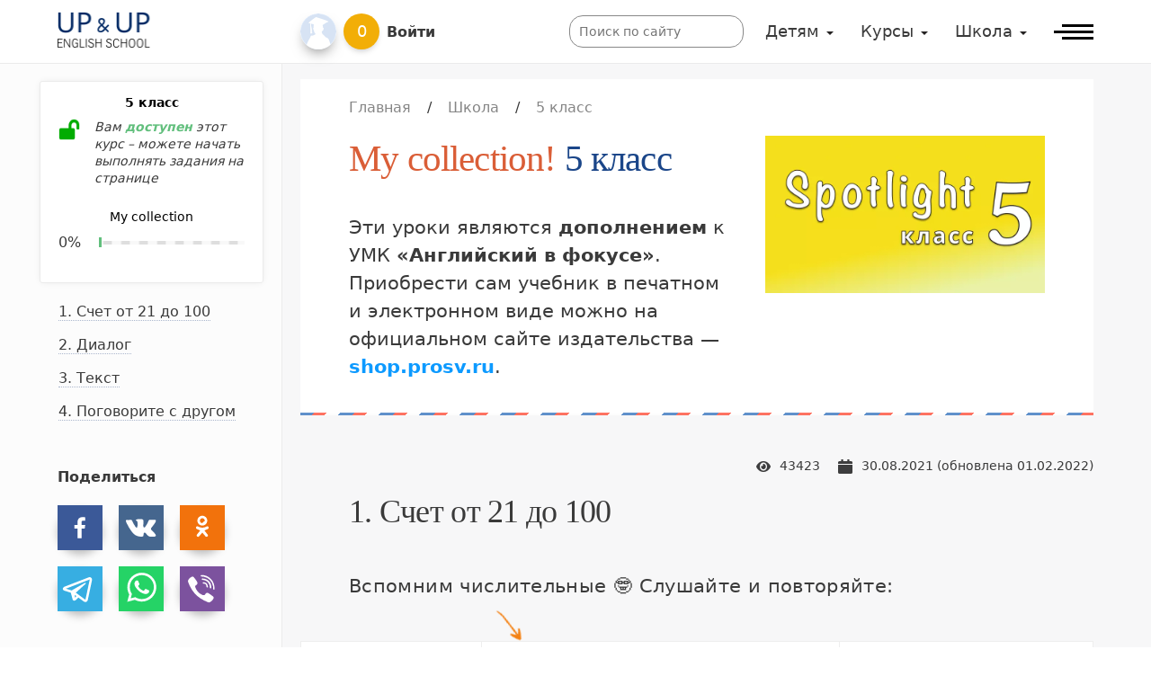

--- FILE ---
content_type: text/html; charset=utf-8
request_url: https://upupenglish.ru/my-collection/
body_size: 43037
content:
<!DOCTYPE html><html><head><link rel="canonical" href="https://upupenglish.ru/my-collection/" /><meta name="viewport" content="width=device-width" /><meta charSet="utf-8" /><title>My collection! 5 класс — «Английский в фокусе» Spotlight 5</title><meta name="description" content="Онлайн-урок “My collection” для 5-го класса. По учебнику Spotlight 5 «Английский в фокусе» авторов Быкова, Дули, Поспелова, Эванс." /><link rel="shortcut icon" href="/favicon.ico" type="image/x-icon" /><link rel="icon" href="/favicon.ico" type="image/x-icon" /><meta property="og:type" content="article" /><meta property="og:url" content="https://upupenglish.ru/my-collection/" /><meta property="og:title" content="My collection! 5 класс — «Английский в фокусе» Spotlight 5" /><meta property="og:description" content="Онлайн-урок “My collection” для 5-го класса. По учебнику Spotlight 5 «Английский в фокусе» авторов Быкова, Дули, Поспелова, Эванс." /><meta property="og:image" content="https://upup-english.s3.eu-north-1.amazonaws.com/Misc/0001/01/c9fdd6a763b4e6c8f4d1e204403527686e663d55.png" /><meta property="og:image:url" content="https://upup-english.s3.eu-north-1.amazonaws.com/Misc/0001/01/c9fdd6a763b4e6c8f4d1e204403527686e663d55.png" /><meta property="og:image:width" content="1200" /><meta property="og:image:height" content="628" /><script>
  if (window.location.hostname === 'upupenglish.ru') {

    // GA --------------------------------------
    
    window.dataLayer = window.dataLayer || [];
    function gtag(){dataLayer.push(arguments);}
    gtag('js', new Date());
    gtag('config', 'G-MHP9BSKPFX');
  }
</script><script async defer>
  (function() {
  var id = '6175a384-9c6d-11eb-9014-0242ac130002';
  var ci_search = document.createElement('script');
  ci_search.type = 'text/javascript';
  ci_search.async = true;
  ci_search.src = 'https://cse.expertrec.com/api/js/ci_common.js?id=' + id;
  var s = document.getElementsByTagName('script')[0];
  s.parentNode.insertBefore(ci_search, s);
  })();
</script><meta name="next-head-count" content="16" /><style data-href="/_next/static/css/29229ccaeec4c9e4ded6cd88136d9c2c4b2d23ca_CSS.8f0c3848.chunk.css">.three-col-layout-bg-wrapper{background:#f7f7f8;background:linear-gradient(90deg, #fcfcfc 33%, #fcfcfc 33%, #f7f7f8 33%, #f7f7f8 100%)}@media (max-width: 950px){.three-col-layout-bg-wrapper{background:#f7f7f8}}@media (max-width: 575px){.three-col-layout-bg-wrapper{overflow:hidden}}.three-col-layout.bg .main{background:#f7f7f8}.three-col-layout{display:flex}.three-col-layout .first-col{width:20%;min-width:250px;padding-right:20px}.three-col-layout .first-col.with-border{border-right:1px solid #ebebeb}.three-col-layout .main{width:80%;padding-left:20px}@media (max-width: 950px){.three-col-layout .main{padding-left:0}}.three-col-layout .main .body{display:flex;justify-content:space-between}.three-col-layout .main .body .main-col{width:75%;max-width:850px;padding-right:20px}.three-col-layout .main .body .last-col{width:25%;min-width:250px;padding-left:30px;border-left:1px solid #eee}@media (max-width: 950px){.three-col-layout .first-col{display:none}.three-col-layout .main{width:100%}}.three-col-layout.isForKids .main .body{flex-direction:column}.three-col-layout.isForKids .main .body .main-col{width:100%;max-width:none;padding-right:0}.three-col-layout.isForKids .main .body .last-col{width:100%;margin-top:-36px;padding-top:18px;padding-left:0;padding-right:0;border:none;border-top:1px solid #ebebeb}.three-col-layout.isForKids .main .body .last-col .side-col-content{min-height:0}@media (max-width: 1200px){.three-col-layout .main .body{flex-direction:column}.three-col-layout .main .body .main-col{width:100%;max-width:none;padding-right:0}.three-col-layout .main .body .last-col{width:100%;margin-top:-36px;padding-top:18px;padding-left:0;padding-right:0;border:none;border-top:1px solid #ebebeb}.three-col-layout .main .body .last-col .side-col-content{min-height:0}}.three-col-layout .side-col-content{top:90px;display:flex;flex-direction:column;justify-content:space-between;min-height:calc(100vh - 70px - 20px);padding-bottom:30px}.three-col-layout header.header-media{margin-top:18px;position:relative}.three-col-layout header.header-media:after{background-image:linear-gradient(135deg, #1e64b7 16.67%, #ff3820 16.67%, #ff3820 33.33%, #fff 33.33%, #fff 50%, #1e64b7 50%, #1e64b7 66.67%, #ff3820 66.67%, #ff3820 83.33%, #fff 83.33%, #fff 100%);background-size:45px 45px;opacity:.7;content:'';display:block;position:absolute;bottom:-2px;left:0;width:100%;height:3px}.three-col-layout header.header-media h1{color:#1b4689}@media (min-width: 576px){.three-col-layout header.header-media .boxed{padding:0 3rem}}@media (max-width: 575px){.three-col-layout header.header-media{width:calc(100% + 26px);margin-left:-13px;margin-right:-13px}}

.sticky{position:sticky;top:106px}

.header-media{background:white;margin-bottom:45px}.header-media ol.crumbs-list{padding-top:18px;padding-bottom:18px}.header-media.noMedia:after{display:none !important}.header-media .content{display:flex;justify-content:space-between;flex-wrap:wrap}.header-media .content a{color:#0d9aff}.header-media .content a:hover{text-decoration:underline}.header-media .content>div:nth-child(1){width:55%;min-width:400px;margin-right:2rem;flex-grow:1;display:flex;flex-direction:column;justify-content:center}@media (max-width: 575px){.header-media .content>div:nth-child(1){min-width:280px;margin-right:0}}.header-media .content>div:nth-child(1) h1{max-width:900px}.header-media .content>div:nth-child(1) h1,.header-media .content>div:nth-child(1) .subtitle,.header-media .content>div:nth-child(1) .copy{margin-bottom:36px}.header-media .content>div:nth-child(1) .subtitle{font-family:-apple-system,system-ui,BlinkMacSystemFont,"Segoe UI",Roboto,Oxygen-Sans,Ubuntu,Cantarell,Verdana,"Helvetica Neue",sans-serif;font-weight:400;font-size:1.15rem;line-height:150%}.header-media .content>div:nth-child(1) .subtitle p:last-child{margin-bottom:0}.header-media .content>div:nth-child(2){width:40%;min-width:280px;flex-grow:1;padding-bottom:36px}@media (max-width: 575px){.header-media .content>div:nth-child(2){min-width:200px}}.header-media .content>div:nth-child(2) img{width:auto;display:block;margin:0 auto;max-height:300px}

.crumbs{background:white;padding:36px 0}ol.crumbs-list{display:flex;flex-wrap:wrap;list-style-type:none;margin:0;padding:0}ol.crumbs-list svg{fill:#858585;width:16px;height:16px;position:relative;top:-1px}ol.crumbs-list a:hover svg{fill:#00CED5}ol.crumbs-list .separator{margin:0 2ex}ol.crumbs-list li{font-size:.875rem}@media (min-width: 576px){ol.crumbs-list li a{color:#858585}ol.crumbs-list li a:hover{color:#00CED5}}

#nprogress{pointer-events:none}#nprogress .bar{background:#29d;position:fixed;z-index:1031;top:0;left:0;width:100%;height:2px}#nprogress .peg{display:block;position:absolute;right:0px;width:100px;height:100%;box-shadow:0 0 10px #29d, 0 0 5px #29d;opacity:1.0;-webkit-transform:rotate(3deg) translate(0px, -4px);-ms-transform:rotate(3deg) translate(0px, -4px);transform:rotate(3deg) translate(0px, -4px)}#nprogress .spinner{display:block;position:fixed;z-index:1031;top:15px;right:15px}#nprogress .spinner-icon{width:18px;height:18px;box-sizing:border-box;border:solid 2px transparent;border-top-color:#29d;border-left-color:#29d;border-radius:50%;-webkit-animation:nprogress-spinner 400ms linear infinite;animation:nprogress-spinner 400ms linear infinite}.nprogress-custom-parent{overflow:hidden;position:relative}.nprogress-custom-parent #nprogress .spinner,.nprogress-custom-parent #nprogress .bar{position:absolute}@-webkit-keyframes nprogress-spinner{0%{-webkit-transform:rotate(0deg)}100%{-webkit-transform:rotate(360deg)}}@keyframes nprogress-spinner{0%{transform:rotate(0deg)}100%{transform:rotate(360deg)}}

/*!
 * Bootstrap Reboot v4.1.3 (https://getbootstrap.com/)
 * Copyright 2011-2018 The Bootstrap Authors
 * Copyright 2011-2018 Twitter, Inc.
 * Licensed under MIT (https://github.com/twbs/bootstrap/blob/master/LICENSE)
 * Forked from Normalize.css, licensed MIT (https://github.com/necolas/normalize.css/blob/master/LICENSE.md)
 */*,::after,::before{box-sizing:border-box}html{font-family:sans-serif;line-height:1.15;-webkit-text-size-adjust:100%;-ms-text-size-adjust:100%;-ms-overflow-style:scrollbar;-webkit-tap-highlight-color:transparent}@-ms-viewport{width:device-width}article,aside,figcaption,figure,footer,header,hgroup,main,nav,section{display:block}body{margin:0;font-family:-apple-system,BlinkMacSystemFont,"Segoe UI",Roboto,"Helvetica Neue",Arial,sans-serif,"Apple Color Emoji","Segoe UI Emoji","Segoe UI Symbol","Noto Color Emoji";font-size:1rem;font-weight:400;line-height:1.5;color:#212529;text-align:left;background-color:#fff}[tabindex="-1"]:focus{outline:0 !important}hr{box-sizing:content-box;height:0;overflow:visible}h1,h2,h3,h4,h5,h6{margin-top:0;margin-bottom:.5rem}p{margin-top:0;margin-bottom:1rem}abbr[data-original-title],abbr[title]{text-decoration:underline;-webkit-text-decoration:underline dotted;text-decoration:underline dotted;cursor:help;border-bottom:0}address{margin-bottom:1rem;font-style:normal;line-height:inherit}dl,ol,ul{margin-top:0;margin-bottom:1rem}ol ol,ol ul,ul ol,ul ul{margin-bottom:0}dt{font-weight:700}dd{margin-bottom:.5rem;margin-left:0}blockquote{margin:0 0 1rem}dfn{font-style:italic}b,strong{font-weight:bolder}small{font-size:80%}sub,sup{position:relative;font-size:75%;line-height:0;vertical-align:baseline}sub{bottom:-.25em}sup{top:-.5em}a{color:#007bff;text-decoration:none;background-color:transparent;-webkit-text-decoration-skip:objects}a:hover{color:#0056b3;text-decoration:underline}a:not([href]):not([tabindex]){color:inherit;text-decoration:none}a:not([href]):not([tabindex]):focus,a:not([href]):not([tabindex]):hover{color:inherit;text-decoration:none}a:not([href]):not([tabindex]):focus{outline:0}code,kbd,pre,samp{font-family:SFMono-Regular,Menlo,Monaco,Consolas,"Liberation Mono","Courier New",monospace;font-size:1em}pre{margin-top:0;margin-bottom:1rem;overflow:auto;-ms-overflow-style:scrollbar}figure{margin:0 0 1rem}img{vertical-align:middle;border-style:none}svg{overflow:hidden;vertical-align:middle}table{border-collapse:collapse}caption{padding-top:.75rem;padding-bottom:.75rem;color:#6c757d;text-align:left;caption-side:bottom}th{text-align:inherit}label{display:inline-block;margin-bottom:.5rem}button{border-radius:0}button:focus{outline:1px dotted;outline:5px auto -webkit-focus-ring-color}button,input,optgroup,select,textarea{margin:0;font-family:inherit;font-size:inherit;line-height:inherit}button,input{overflow:visible}button,select{text-transform:none}[type=reset],[type=submit],button,html [type=button]{-webkit-appearance:button}[type=button]::-moz-focus-inner,[type=reset]::-moz-focus-inner,[type=submit]::-moz-focus-inner,button::-moz-focus-inner{padding:0;border-style:none}input[type=checkbox],input[type=radio]{box-sizing:border-box;padding:0}input[type=date],input[type=datetime-local],input[type=month],input[type=time]{-webkit-appearance:listbox}textarea{overflow:auto;resize:vertical}fieldset{min-width:0;padding:0;margin:0;border:0}legend{display:block;width:100%;max-width:100%;padding:0;margin-bottom:.5rem;font-size:1.5rem;line-height:inherit;color:inherit;white-space:normal}progress{vertical-align:baseline}[type=number]::-webkit-inner-spin-button,[type=number]::-webkit-outer-spin-button{height:auto}[type=search]{outline-offset:-2px;-webkit-appearance:none}[type=search]::-webkit-search-cancel-button,[type=search]::-webkit-search-decoration{-webkit-appearance:none}::-webkit-file-upload-button{font:inherit;-webkit-appearance:button}output{display:inline-block}summary{display:list-item;cursor:pointer}template{display:none}[hidden]{display:none !important}body{font-family:-apple-system,system-ui,BlinkMacSystemFont,"Segoe UI",Roboto,Oxygen-Sans,Ubuntu,Cantarell,Verdana,"Helvetica Neue",sans-serif;font-weight:400;color:#3a3a3a;font-size:1rem;line-height:150%}b,strong,.bold{font-weight:700}@media (max-width: 575px){.mobile-center{text-align:center}}.bg-ui{background-color:#f7f7f8}.bg-edu{background-color:#F3F1F2}.bg-kids{background-color:rgba(243,241,238,0.7)}.bg-white{background-color:white}.bg-none{background-color:transparent}.bg-accent{background-color:#00CED5}.bg-cta{background-color:#DA5E37;color:white}.pt-xl{padding-top:100px}.pt-lg{padding-top:45px !important}.pt-md{padding-top:36px}.pt-sm{padding-top:18px}.pb-xl{padding-bottom:100px}.pb-lg{padding-bottom:45px}.pb-md{padding-bottom:36px}.pb-sm{padding-bottom:18px}.py-xl{padding-top:100px !important;padding-bottom:100px !important}.py-lg{padding-top:45px !important;padding-bottom:45px !important}.py-md{padding-top:36px;padding-bottom:36px}.py-sm{padding-top:18px;padding-bottom:18px}.mb-xl{margin-bottom:100px}@media (max-width: 575px){.mb-xl{margin-bottom:45px}}.mb-lg{margin-bottom:45px}.mb-md{margin-bottom:36px !important}.mb-sm{margin-bottom:18px}.mt-xl{margin-top:100px}@media (max-width: 575px){.mt-xl{margin-top:45px}}.mt-lg{margin-top:45px !important}.mt-md{margin-top:36px !important}.mt-sm{margin-top:18px !important}.my-xl{margin-top:100px;margin-bottom:100px}.my-lg{margin-top:45px;margin-bottom:45px}.my-md{margin-top:36px;margin-bottom:36px}.my-sm{margin-top:18px;margin-bottom:18px}.pl-xl{padding-left:7rem}.pl-lg{padding-left:3rem}.pl-md{padding-left:2rem}.pl-sm{padding-left:1rem}.pr-xl{padding-right:7rem}.pr-lg{padding-right:3rem}.pr-md{padding-right:2rem}.pr-sm{padding-right:1rem}.px-xl{padding-left:7rem;padding-right:7rem}.px-lg{padding-left:3rem;padding-right:3rem}.px-md{padding-left:2rem;padding-right:2rem}.px-sm{padding-left:1rem;padding-right:1rem}.mr-xl{margin-right:7rem}.mr-lg{margin-right:3rem}.mr-md{margin-right:2rem}.mr-sm{margin-right:1rem}.ml-xl{margin-left:7rem}.ml-lg{margin-left:3rem}.ml-md{margin-left:2rem}.ml-sm{margin-left:1rem}.mx-xl{margin-left:7rem;margin-right:7rem}.mx-lg{margin-left:3rem;margin-right:3rem}.mx-md{margin-left:2rem;margin-right:2rem}.mx-sm{margin-left:1rem;margin-right:1rem}.pl-0{padding-left:0 !important}.my-0{margin-top:0 !important;margin-bottom:0 !important}.mt-0{margin-top:0 !important}.mb-0{margin-bottom:0 !important}a,a.link-accent{color:#3a3a3a;text-decoration:none;transition:all .1s linear}a svg,a.link-accent svg{color:#3a3a3a}a:hover,a.link-accent:hover{text-decoration:none;color:#191919}a:hover svg,a.link-accent:hover svg{color:#191919}.links-text.text-muted a:not(.link-accent){color:#858585}.links-text.text-muted a:not(.link-accent) svg,.links-text.text-muted a:not(.link-accent) span{color:#858585}.links-text a:not(.link-accent){color:#3a3a3a}.links-text a:not(.link-accent) svg,.links-text a:not(.link-accent) span{color:#3a3a3a}.links-text a:not(.link-accent):hover{color:#00CED5}.links-text a:not(.link-accent):hover svg,.links-text a:not(.link-accent):hover span{color:#00CED5}.links-img-dimmed a img{opacity:0.8;filter:grayscale(0.3);transition:.2s all}.links-img-dimmed a:hover img{opacity:0.9;filter:grayscale(0)}h1,h2,h3,h4,h5,.heading-3,.heading-4,.heading-5{font-family:"Times New Roman",Times,serif;font-weight:400;max-width:600px;line-height:125%}h1{letter-spacing:-1px;font-size:2.3rem}h2{letter-spacing:-1px;font-size:2rem}h3,.heading-3{font-size:1.5rem}h4,.heading-4{font-size:1.35rem}h5,.heading-5{font-size:2.3rem}.text-muted{color:#858585}.text-muted a:not(:hover),.text-muted span{color:#858585}.text-accent{color:#00CED5}.text-cta{color:#DA5E37}.text-small,small{line-height:130%;font-size:.875rem}.img-fluid{max-width:100%;height:auto}article span.accent,article strong{font-style:normal;font-weight:500}article .tr strong{color:#6c6c6c}article a strong{color:inherit}article span.error,article del{background-color:rgba(255,0,0,0.06);border-bottom:2px solid red;text-decoration:none}article span.rule,article u{border-bottom:2px solid #5cb860;text-decoration:none}article p.accent,article p.rule,article p.error{border-left:2px solid transparent;color:black}article p.accent{border-color:#00CED5}article p.error{border-color:red;background:#FFF9F9}article p.rule{border-color:#92cf94;background:#f9fcf9}article .caption{color:#858585;font-size:.8rem;padding-left:20%;text-align:right}article .caption.down{margin-bottom:18px !important}article .caption.up{margin-top:-30px !important}article .faq .question{font-size:1.35rem;line-height:125%;cursor:pointer;padding-left:20px;position:relative;display:inline-block;color:#286C94;margin-bottom:10px}article .faq .question span{border-bottom:1px dotted #286C94}article .faq .question:before{content:"+";position:absolute;top:0;left:17px}@media (max-width: 575px){article .faq .question:before{left:-7px}}article .faq .question:hover{color:#198de0}article .faq .question:hover span{border-bottom:1px dotted #198de0}article .faq section{margin-top:15px;display:none}article .faq.visible .question:before{content:"-"}article .faq.visible section{display:block}article{font-size:1rem;letter-spacing:0.02em;line-height:1.5}article p{font-size:1.15rem}article section p,article table p{font-size:1rem}article h2,article h3{position:relative;display:block;width:100%;max-width:none}article h2 .h-prefix,article h3 .h-prefix{position:absolute;width:30px;text-align:right}@media (max-width: 575px){article h2 .h-prefix,article h3 .h-prefix{position:relative}}article img{display:block;margin:0 auto;max-width:100%;height:auto}article table:not(.vocabulary) img{object-fit:contain;width:auto;height:auto}article .right-arrow:before{content:'\2192'}article .muted{color:#333}article ul{list-style-type:none;counter-reset:item}@media (max-width: 575px){article ul{margin-left:-10px;margin-right:-10px;width:calc(100% + 20px)}}article ul li{font-weight:300;position:relative;padding-left:30px}article ul li:before{position:absolute;left:0}article ul.bullet-list li:before{content:url("[data-uri]")}article ul.number-list li:before{counter-increment:item;content:counter(item) ".";font-variant:tabular-nums}article ul.dialog-list li:before{content:'\2014'}article h2,article section,article p,article .embed,article .table-wrapper,article .built-in,article .col-oriented-virtual-table,article .collapsed-wrapper{margin-bottom:45px;padding:0}@media (max-width: 575px){article h2,article section,article p,article .embed,article .table-wrapper,article .built-in,article .col-oriented-virtual-table,article .collapsed-wrapper{margin-bottom:36px}}article>h3{margin-bottom:36px}article a.link-block{margin-bottom:45px}article h2,article h3{display:block;max-width:700px;margin-top:80px !important;padding:0 3rem}@media (max-width: 575px){article h2,article h3{padding:0 0 0 12px}}@media (min-width: 576px){article h2 .h-prefix,article h3 .h-prefix{left:1.5rem;margin-left:-0.8rem}}@media (max-width: 575px){article h2 .h-prefix,article h3 .h-prefix{margin-right:1rem}}article section h3{margin-top:0 !important}article>h2:first-child,article>.faq:first-child h2{margin-top:0 !important}@media (max-width: 575px){article section,article .col-oriented-virtual-table{margin-left:-8px;margin-right:-8px}}article .faq{margin-bottom:36px}article .faq .question{padding:0 3rem}@media (max-width: 575px){article .faq .question{padding:0 1rem}}article section{padding:45px 3rem}@media (max-width: 575px){article section{padding:18px 1rem}}article section>*:last-child{margin-bottom:0 !important}article section>*:last-child .entry:last-child{margin-bottom:0}article section h3,article section p,article section .long-read,article section ul,article section .embed,article section .table-wrapper,article section .questionnaire{margin-bottom:36px;padding:0}article section .long-read p{margin-top:5px;margin-bottom:0}article section h3{max-width:700px}@media (min-width: 576px){article section h3 .h-prefix{left:-1.5rem;margin-left:-0.8rem}}@media (max-width: 575px){article section h3 .h-prefix{margin-right:1rem}}@media (min-width: 576px){article section .question,article section .long-read,article section p.accent,article section p.rule,article section p.error{padding-left:1.5rem;padding-right:1.5rem;margin-left:-1.5rem}}@media (max-width: 575px){article section .question,article section .long-read,article section p.accent,article section p.rule,article section p.error{margin-left:-12px;padding-left:12px}}article section p.rule,article section p.error{padding-top:18px;padding-bottom:18px}article section .table-wrapper table tr td{padding:10px}article section .table-wrapper.cozy table tr td{padding:5px 10px}article .collapsed-title{padding:0 3rem}@media (max-width: 575px){article .collapsed-title{padding:0 0 0 12px}}article section .collapsed-title,article table .collapsed-title{padding:0}article p{padding:0 3rem}@media (max-width: 575px){article p{padding:0 0 0 12px}}@media (min-width: 576px){article p.accent,article p.rule,article p.error{padding-left:1.5rem;padding-right:1.5rem;margin-left:1.5rem}}article p.rule,article p.error{padding-top:36px;padding-bottom:36px}article ul{position:relative}article ul li{margin-bottom:15px}article ul li:before{margin-right:1rem !important}article .table-wrapper table tr td{padding:20px}article .table-wrapper table tr td p,article .table-wrapper table tr td h4,article .table-wrapper table tr td .vocabulary,article .table-wrapper table tr td ul,article .table-wrapper table tr td .embed,article .table-wrapper table tr td .built-in,article .table-wrapper table tr td .table-wrapper{margin:0 0 18px 0;padding:0}article .table-wrapper table tr td>*:last-child:last-child,article .table-wrapper table tr td>*:last-child .entry:last-child{margin-bottom:0}article .table-wrapper table tr td ul li:before{margin-right:.3rem}article .table-wrapper.cozy table tr td{padding:10px 20px}article .system-component-error{height:150px;width:100%;display:flex;justify-content:space-around;align-items:center;border:1px dotted red;background:rgba(255,0,0,0.1)}article .table-wrapper{width:100%}article .table-wrapper table{table-layout:fixed;border-collapse:collapse;border:none;width:100%}article .table-wrapper table tr td{vertical-align:top;background:white;border:1px solid #eee}article .table-wrapper.relaxed table{table-layout:auto}article .table-wrapper.cozy table{width:auto}article .table-wrapper.noBorders table tr td{border:none}@media (max-width: 575px){.table-wrapper.row-oriented table{display:flex;flex-direction:column}.table-wrapper.row-oriented table tr{display:flex;flex-direction:column;margin:0 0 18px 0}.table-wrapper.row-oriented table tr td:not(:first-child){border-top:none}}.col-oriented-virtual-table tr{display:flex;flex-direction:column;margin:0}.col-oriented-virtual-table tr>td{margin:0}.col-oriented-virtual-table tr>td .table-wrapper{margin:0 0 18px 0}.col-oriented-virtual-table tr>td .table-wrapper table tr:not(:first-child) td{border-top:none}.col-oriented-virtual-table tr>td:last-child .table-wrapper{margin:0}article .en{cursor:pointer;color:#0E5F8D}article .en.noData{cursor:auto;color:#3a3a3a}article .tr,article .ph{color:#858585;font-weight:400;letter-spacing:0}article .ph{letter-spacing:1px;font-family:-apple-system,BlinkMacSystemFont,"Segoe UI",Roboto,Oxygen-Sans,Ubuntu,Cantarell,"Helvetica Neue",sans-serif;font-weight:300}article .ph:before{content:'[';margin-right:2px}article .ph:after{content:']';margin-left:2px}article h3>.ph,article p>.ph{color:#3a3a3a}article .long-read{line-height:135%;color:#0E5F8D}article .long-read p{position:relative;margin:0 0 18px 0}article .long-read p:last-child{margin-bottom:0}article .long-read p .audio-player.mini{position:relative;left:0}article .long-read p .audio-player.mini a{background:white}article .long-read p .audio-player.mini a:hover{background:white}article .long-read .completed .audio-player.mini .rangeslider-horizontal{background-color:#abe5ab}article .long-read .completed .audio-player.mini .rangeslider__fill{background-color:#2b8c2b}article .long-read .completed .audio-player.mini .rangeslider__handle-label{background-color:#2b8c2b !important}article .questionnaire .question{counter-reset:variants-counter;position:relative;border-left:2px solid transparent}article .questionnaire .question:not(:last-child){margin-bottom:50px}article .questionnaire .question.error .value .before{background-color:#db0000}article .questionnaire .question.completed .value .before{background-color:#008b00}article .questionnaire .question.completed .variants>div,article .questionnaire .question.error .variants>div{cursor:default;color:#3a3a3a}article .questionnaire .question.completed .variants>div:hover,article .questionnaire .question.error .variants>div:hover{color:#3a3a3a}article .questionnaire .question:last-child{margin-bottom:0}article .questionnaire .question .value{width:100%;background:#f7f7f7;margin-bottom:7px;position:relative;display:flex}article .questionnaire .question .value .before{font-weight:700;flex:0 0 42px;color:white;background:#018ece;width:42px;min-height:100%;line-height:42px;display:inline-flex;justify-content:center}article .questionnaire .question .value .before.wip{background:#a016ff}article .questionnaire .question .value .before.hat:before{display:block;width:100%;height:42px;content:"";background-image:url("data:image/svg+xml,%3Csvg xmlns='http://www.w3.org/2000/svg' viewBox='0 0 640 512'%3E%3Cpath fill='white' d='M622.34 153.2L343.4 67.5c-15.2-4.67-31.6-4.67-46.79 0L17.66 153.2c-23.54 7.23-23.54 38.36 0 45.59l48.63 14.94c-10.67 13.19-17.23 29.28-17.88 46.9C38.78 266.15 32 276.11 32 288c0 10.78 5.68 19.85 13.86 25.65L20.33 428.53C18.11 438.52 25.71 448 35.94 448h56.11c10.24 0 17.84-9.48 15.62-19.47L82.14 313.65C90.32 307.85 96 298.78 96 288c0-11.57-6.47-21.25-15.66-26.87.76-15.02 8.44-28.3 20.69-36.72L296.6 284.5c9.06 2.78 26.44 6.25 46.79 0l278.95-85.7c23.55-7.24 23.55-38.36 0-45.6zM352.79 315.09c-28.53 8.76-52.84 3.92-65.59 0l-145.02-44.55L128 384c0 35.35 85.96 64 192 64s192-28.65 192-64l-14.18-113.47-145.03 44.56z'%3E%3C/path%3E%3C/svg%3E");background-size:30px 30px;background-repeat:no-repeat;background-position:center 5px}article .questionnaire .question .value .content{padding:7px 20px}@media (max-width: 575px){article .questionnaire .question .value{flex-direction:column}article .questionnaire .question .value .before{width:100%}}article .questionnaire .question .variants{width:100%;display:flex;flex-direction:row;flex-wrap:wrap}article .questionnaire .question .variants div{counter-increment:variants-counter;min-width:200px;margin-right:2rem;margin-top:18px;cursor:pointer;border:1px solid #ebebeb;border-radius:3px;transition:.15s;padding:3px 10px;background:white}article .questionnaire .question .variants div:not(.done):hover{color:#3a3a3a;border-color:#018ece;box-shadow:3px 3px 8px #e9e9e9}article .questionnaire .question .variants div.done:not(.correct){opacity:0.5;border-color:transparent}article .questionnaire .question .variants div.correct{border-color:#30c430}article .questionnaire .question .variants div:before{content:counter(variants-counter, lower-alpha) ".";margin-right:1rem;color:#858585}article .questionnaire .question .q-result{display:none;padding:15px 0;margin-top:18px}article .questionnaire .question .q-result>*:last-child{margin-bottom:0}article .questionnaire .question.completed .q-result,article .questionnaire .question.error .q-result{display:block}article.isForKids p,article.isForKids li,article.isForKids h2,article.isForKids h3,article.isForKids .vocabulary .en,article.isForKids .questionnaire .value .content{max-width:800px}article.isForKids .long-read .audio-player.mini{opacity:1;margin-top:28px;margin-bottom:20px}article.isForKids .long-read:not(.size-sm) p{font-size:1.6rem;line-height:1.4;letter-spacing:1px}article section{background:white}article section img,article table img{min-width:150px;min-height:280px;max-height:30vh}article table.vocabulary img{min-width:0}article .vocabulary .explanation{width:100%;margin-top:5px}article .vocabulary .explanation img{margin:0}article p{position:relative}article a{transition:all .1s;text-decoration:none;border-bottom:1px dashed #9d9d9d}article a:hover,article a:hover b{color:#e3695c;border-color:#e3695c}article a.link-block{padding:18px 70px 18px 1rem;display:block;width:100%;color:#3a3a3a;border:1px solid #999;background:white;position:relative;transition:.1s}article a.link-block.cta{border:none;padding:28px 70px 28px 1rem;background-image:linear-gradient(90deg, #ca766e 50%, transparent 50%),linear-gradient(90deg, #ca766e 50%, transparent 50%),linear-gradient(0deg, #ca766e 50%, transparent 50%),linear-gradient(0deg, #ca766e 50%, transparent 50%);background-repeat:repeat-x, repeat-x, repeat-y, repeat-y;background-size:15px 2px, 15px 2px, 2px 15px, 2px 15px;background-position:left top, right bottom, left bottom, right top;animation:border-dance 1.5s infinite linear}article a.link-block.cta:after{color:#e3695c;border-color:#e3695c;animation:cta-link-arrow-pulse 1.5s infinite}@keyframes cta-link-arrow-pulse{0%{transform:translateX(0)}30%{transform:translateX(6px)}100%{transform:translateX(0)}}article a.link-block.cta:hover{animation-play-state:paused;box-shadow:none}article a.link-block.cta:hover:after{color:white;border-color:#e3695c;background:#e3695c;animation-play-state:paused}@keyframes border-dance{0%{background-position:left top, right bottom, left bottom, right top}100%{background-position:left 15px top, right 15px bottom, left bottom 15px, right top 15px}}article a.link-block:after{content:"\2192";display:block;height:32px;width:32px;color:#999;border:1px solid #999;line-height:32px;text-align:center;border-radius:50%;position:absolute;top:20px;right:20px}@media (max-width: 575px){article a.link-block:after{right:10px}}@media (max-width: 575px){article a.link-block{padding-right:60px}}article a.link-block .title,article a.link-block p,article a.link-block .questionnaire .value .content{max-width:650px;padding:0}article a.link-block p{color:#858585;font-size:.875rem;margin:5px 0 0 0}article a.link-block .title{font-family:"Times New Roman",Times,serif;font-weight:600;font-size:1.15rem;color:#000;margin-bottom:16px}article a.link-block:hover{box-shadow:0 0 10px #ccc;text-decoration:none}article a.link-block:hover:after{border-color:#888;background:#888;color:white}article a.link-block:hover p{color:#3a3a3a}button,.button{outline:none !important;display:inline-block;width:auto;cursor:pointer;border:1px solid #858585;background-color:#fff;color:#3a3a3a;transition:0.2s all;box-shadow:0 5px 10px rgba(0,0,0,0.25);line-height:137%;text-align:center;min-height:40px;padding:5px 29px 5px 26px;border-radius:50px}@media (max-width: 575px){button,.button{text-align:left;border-radius:30px}}button:disabled,.button:disabled{cursor:not-allowed !important;box-shadow:0 3px 3px rgba(0,0,0,0.25) !important;opacity:0.8}button:disabled:hover,.button:disabled:hover{box-shadow:0 3px 3px rgba(0,0,0,0.25) !important;opacity:0.8;border-color:#858585 !important}button:disabled:hover.cta,button:disabled:hover.ctaAccent,button:disabled:hover.contrastColor,.button:disabled:hover.cta,.button:disabled:hover.ctaAccent,.button:disabled:hover.contrastColor{border-color:transparent !important}button:hover,.button:hover{color:#000;border-color:#000;transition:0.2s all;box-shadow:0 10px 20px rgba(0,0,0,0.25)}button.small,.button.small{line-height:125%;padding:4px 24px 4px 22px;border-radius:40px}@media (max-width: 575px){button.small,.button.small{text-align:left;border-radius:30px}}button.small:hover,.button.small:hover{box-shadow:0 5px 10px rgba(0,0,0,0.25)}button.long,.button.long{min-width:300px}@media (max-width: 575px){button.long,.button.long{width:100%;min-width:0}}button.text,.button.text{background:none;box-shadow:none}button.text:after,.button.text:after{opacity:.3 !important}button.text:hover,.button.text:hover{color:#39739e}button.text:hover:after,.button.text:hover:after{opacity:.5 !important}button.arrow,.button.arrow{position:relative;padding-right:85px !important;text-align:left}button.arrow:after,.button.arrow:after{display:inline-block;content:'';background:url(/_next/static/assets/arrow-black.svg?f91beec4f094f1da30efd8b818866463);width:22px;height:16px;position:absolute;top:50%;transform:translateY(-40%);right:30px;opacity:0.7;transition:0.2s all}button.arrow:hover:after,.button.arrow:hover:after{opacity:1;transition:0.2s all}@media (max-width: 575px){button.arrow,.button.arrow{padding-right:60px !important}button.arrow:after,.button.arrow:after{right:16px}}button.arrowBack,.button.arrowBack{position:relative;padding-left:85px !important;text-align:left}button.arrowBack:after,.button.arrowBack:after{display:inline-block;content:'';background:url(/_next/static/assets/arrow-black.svg?f91beec4f094f1da30efd8b818866463);width:22px;height:16px;position:absolute;top:50%;left:30px;opacity:0.7;transition:0.2s all;transform:scaleX(-1) translateY(-40%);filter:"FlipH"}button.arrowBack:hover:after,.button.arrowBack:hover:after{opacity:1;transition:0.2s all}@media (max-width: 575px){button.arrowBack,.button.arrowBack{padding-left:60px !important}button.arrowBack:after,.button.arrowBack:after{left:16px}}button.big,.button.big{font-size:1.15rem;padding:18px 29px 17px 26px;box-shadow:0 10px 20px rgba(0,0,0,0.25)}button.big:hover,.button.big:hover{box-shadow:0 15px 30px rgba(0,0,0,0.25)}button.accent,.button.accent{color:#3a3a3a;border-color:#00abb1;margin:3px}button.accent:hover,.button.accent:hover{border-color:#00a2a7}button.ctaAccent,.button.ctaAccent{color:#3a3a3a;border-color:#DA5E37;margin:3px}button.ctaAccent:hover,.button.ctaAccent:hover{color:black;border-color:#d14f27}button.cta,.button.cta{color:white;border-color:#DA5E37;background-color:#DA5E37}button.cta:hover,.button.cta:hover{color:white;background-color:#de6f4d}button.cta.arrow:after,.button.cta.arrow:after{background:url(/_next/static/assets/arrow-white.svg?e3cb4e6474b52ef4698ab7820d9d89c8);opacity:1}button.whiteAccent,.button.whiteAccent{color:white;border:1px solid white;margin:3px}button.whiteAccent:hover,.button.whiteAccent:hover{border:1px solid white}button.contrastColor,.button.contrastColor{margin:3px;border-color:white}button.contrastColor:hover,.button.contrastColor:hover{border-color:white}button.muted,.button.muted{border-color:#bbb;background:transparent;box-shadow:0 5px 10px rgba(0,0,0,0.15);font-size:.875rem}button.muted:hover,.button.muted:hover{box-shadow:0 10px 20px rgba(0,0,0,0.15)}button img,.button img{margin:-3px 8px 0 -2px}button.arrow.big.ctaAccent,button.arrow.big.cta,.button.arrow.big.ctaAccent,.button.arrow.big.cta{animation:button-animation 1s infinite}@keyframes button-animation{0%{box-shadow:0 10px 20px rgba(0,0,0,0.25)}50%{box-shadow:0 15px 30px rgba(0,0,0,0.35)}100%{box-shadow:0 10px 20px rgba(0,0,0,0.25)}}button.arrow.big.ctaAccent:hover,button.arrow.big.cta:hover,.button.arrow.big.ctaAccent:hover,.button.arrow.big.cta:hover{animation:none;box-shadow:0 18px 35px rgba(0,0,0,0.35)}button.arrow.big.ctaAccent:hover:after,button.arrow.big.cta:hover:after,.button.arrow.big.ctaAccent:hover:after,.button.arrow.big.cta:hover:after{transform:translateY(-40%) scale(1.2)}.subtitle p{margin-bottom:36px}article ::selection,.react-tiny-popover-container ::selection{background:rgba(0,177,255,0.3)}@media (min-width: 576px){.mobile-only{display:none !important}}@media (max-width: 575px){.non-mobile{display:none !important}}html{font-size:18px;text-rendering:optimizeLegibility}@media screen and (min-width: 1400px){html{font-size:18px}}@media screen and (min-width: 1800px){html{font-size:22px}}html h1{letter-spacing:-0.02em}html h2{letter-spacing:-0.02em}html h3,html h4,html h5{letter-spacing:-0.02em}.boxed{width:100%;max-width:1800px;margin-left:auto;margin-right:auto;padding:0 8%;position:relative}@media (max-width: 1380px){.boxed{padding:0 5%}}@media (max-width: 575px){.boxed{padding:0 4%}}.border-ui-bottom{border-bottom:1px solid #ebebeb}.collapsing{max-height:0;transition:.15s;overflow:hidden !important}.collapsing.collapsed{transition:.15s;max-height:0 !important}

.skip-menu-top-bar{padding-top:70px}.skip-menu-top-bar.x2{padding-top:140px}.menu-top-bar{position:fixed !important;top:0;left:0;width:100%;background-color:#fff;z-index:20}.menu-top-bar .three-col-layout .first-col,.menu-top-bar .three-col-layout .main{height:70px;display:flex;align-items:center}.menu-top-bar .three-col-layout .main{justify-content:space-between}@media (max-width: 950px){.menu-top-bar .three-col-layout .first-col{min-width:126px;margin-right:1rem}}@media (max-width: 575px){.menu-top-bar .three-col-layout .first-col{min-width:80px}}@media (max-width: 460px){.menu-top-bar .three-col-layout .first-col{display:none}}

.navigation{height:100%;display:flex;align-items:center;flex-wrap:nowrap;justify-content:flex-end}form.search{position:relative;margin:0 24px 0 48px}@media (max-width: 992px){form.search{margin:0 12px 0 32px}}@media (max-width: 520px){form.search{margin:0 12px}}form.search input{box-sizing:border-box;padding:3px 10px;font-size:14px;height:36px;border:1px solid #888;border-radius:15px;outline:none !important;width:100%;min-width:70px;max-width:200px}form.search button{box-sizing:border-box;width:30px;height:20px;font-size:20px;line-height:20px;padding:0;border-radius:50%;position:absolute;right:0;top:-2px;box-shadow:none;background:none;border:none}form.search button:hover{color:#0091ff}.er-suggestions{box-shadow:0 30px 50px #555 !important;margin:8px 0 0 0 !important;border:none !important;outline:none !important;max-height:80vh !important}.er-suggestions .er_search_suggestions{border-top:3px solid #00A3FF !important}@media (max-width: 1380px){.er-suggestions{max-width:80vw !important;position:fixed !important;top:50px !important;right:5vw !important;left:auto !important;transform:none !important}}@media (max-width: 520px){.er-suggestions{max-width:90vw !important}}.er_search_suggestions{border:1px solid #ccc !important;border-image:none !important;margin:0 !important;box-shadow:none !important}.er_search_suggestions .er-search-result-box{padding:12px !important;border-image:none !important}.er_search_suggestions .er-search-result-box:not(:last-child){border-bottom:1px solid #ccc !important}.er_search_suggestions .er-search-result-box:hover{background:#f0f0f0 !important}.er_search_suggestions .er-search-result-box:hover .title{color:#e32525 !important}.er_search_suggestions .er-search-result-box:hover .text{color:#3a3a3a !important}.er_search_suggestions .er-search-result-box .title{color:#3a3a3a !important}.er_search_suggestions .er-search-result-box .text{font-size:14px !important;font-weight:normal !important;color:#858585 !important}.er_search_suggestions h3{display:block !important;font-size:1rem !important;padding:24px 12px !important;text-align:left !important}#er_search_results .er-search-result-box{padding:20px 25px !important;margin:0 !important;box-sizing:border-box !important;max-width:none !important;width:100% !important;min-height:0 !important;height:auto !important}

.burger{cursor:pointer;position:relative;min-width:44px;height:20px}.burger .line{position:absolute;right:0;height:15%;width:100%;background-color:#000;transition:transform .5s, opacity .3s, top .3s, background-color .2s}.burger .line:nth-child(odd){width:80%}.burger .line-1{top:7.5%}.burger .line-2{top:42.5%}.burger .line-3{bottom:7.5%}.burger.active{display:block}.burger.active .line{position:absolute;top:50%;right:0}.burger.active .line-1{transform:rotate(-45deg)}.burger.active .line-3{transform:rotate(45deg)}.burger.active .line-2{opacity:0}.burger:hover .line{background-color:#00CED5}

.burger-menu{background-color:#fff;z-index:11;position:fixed;height:100vh;width:100%;right:0;bottom:0;padding-top:70px}@media (max-width: 575px){.burger-menu{padding-top:70px}}.burger-menu .wrapper{display:flex;min-height:300px;flex-wrap:wrap;border-bottom:1px solid #ebebeb;justify-content:space-between;overflow-x:hidden;overflow-y:scroll;height:calc(100% - 2*36px);margin:36px 0;padding-top:18px}@media (max-width: 575px){.burger-menu .wrapper{height:calc(100% - 2*18px);margin:18px 0}}.burger-menu .column{min-width:300px;margin-bottom:36px;padding-right:2rem}.burger-menu h2{position:relative;margin-bottom:36px;display:inline-block}.burger-menu ul{list-style:none;padding:0}.burger-menu .inner-page-links li{margin-bottom:18px}.burger-menu .inner-page-links li:nth-child(4n+4){margin-bottom:36px}.burger-menu .inner-page-links li:last-child{margin-bottom:18px}.burger-menu ::-webkit-scrollbar{width:5px}.burger-menu ::-webkit-scrollbar-track{box-shadow:inset 0 0 5px #d8d8d8;border-radius:5px}.burger-menu ::-webkit-scrollbar-thumb{background:#DA5E37;border-radius:5px}.burger-menu ::-webkit-scrollbar-thumb:hover{background:#CF5028}

.social-box{display:inline-block}.social-box img{width:180px;transition:.1s}.social-box:hover img{filter:brightness(150%)}

.navigation ul.first-level{margin:0;padding:0;display:flex}@media (max-width: 992px){.navigation ul.first-level{display:none}}.navigation ul.first-level li{margin-right:30px;position:relative;line-height:34px;height:34px;display:inline-block}.navigation ul.first-level li a,.navigation ul.first-level li span{cursor:pointer}.navigation ul.first-level li span{background:url(/_next/static/assets/angle-down.png?3361ca9691c127073c0e7340afc91b9e) right 70% no-repeat;padding-right:16px}.navigation ul.first-level li:hover span{color:#4883b8;transition:all .1s linear}.navigation ul.first-level li:hover .second-level-wrapper{transition:all .1s linear;z-index:5;opacity:1;visibility:visible}.navigation ul.first-level .second-level-wrapper{opacity:0;visibility:hidden;padding-top:15px;position:absolute;top:100%;left:-150px}.navigation ul.first-level .second-level-wrapper .second-level{background-color:#ffffff;border-top:3px solid #4883b8;box-shadow:0 1px 10px rgba(0,0,0,0.2);margin:0;padding:18px 20px 18px 40px;text-align:left;width:382px;transition:all .1s linear}.navigation ul.first-level .second-level-wrapper .second-level li{display:block;line-height:120%;margin-bottom:1rem;height:auto;padding:8px 0}.navigation ul.first-level .second-level-wrapper .second-level li:last-child{margin-bottom:0}

.logo{display:block;width:126px;height:48px;background-size:126px 48px;background-image:url(/_next/static/assets/logo-2.png?7c5018e5fdecada37fe97e8aa2b75abb);margin-left:-2px;margin-right:2rem}@media (max-width: 575px){.logo{width:80px;height:30px;background-size:80px 30px}}@media (max-width: 360px){.logo{width:40px;height:41px;background-size:40px 41px;background-image:url(/_next/static/assets/logo-sm.png?23bf5e199c5266503f231270990dd90b)}}

.user-bar{display:flex;align-items:center}.user-bar>div{margin-right:8px}.user-bar a.cta{font-size:.875rem;font-weight:700}@media (max-width: 575px){.user-bar a.cta{display:none}}.user-bar.loading{opacity:0.3}.user-bar.loading .expandable-content-wrapper{display:none}.user-bar a.link-danger:hover{color:#f54003 !important}

.user-info{z-index:20;position:relative}.user-info .user-pic{width:40px;height:40px;flex-shrink:0;border-radius:50%;box-shadow:0 8px 15px -6px rgba(0,0,0,0.5);background-size:contain;background-image:url(/_next/static/assets/user-sm.png?4d156093d88ac41b44b970ba1a6adc62)}.user-info .expandable-content-wrapper{left:-110px}@media (max-width: 950px){.user-info .expandable-content-wrapper{left:-20px}}@media (max-width: 575px){.user-info .expandable-content-wrapper{left:-5px}}.user-info .login-cta{text-align:left;font-size:.875rem}.user-info .login-cta i{position:absolute;top:11px;right:10px}.user-info .login-cta .title{margin:-5px 0 15px 0;font-weight:700}.user-info .login-cta ul{list-style-type:none;padding:0;margin-bottom:5px}.user-info .login-cta ul li:before{content:'\2013';margin-right:10px}.user-info .login-cta ul li:not(:last-child){padding-bottom:10px}.user-info .assure{margin-top:25px;font-style:italic}

.expandable{position:relative;display:inline-flex;align-items:center}.expandable u{text-decoration:none;border-bottom:1px dotted white;line-height:130%;cursor:pointer;transition:.2s}.expandable u:hover{border-color:transparent}.expandable .expandable-content-wrapper{z-index:22;padding-top:12px;visibility:hidden;opacity:0;position:absolute;width:280px;top:100%;left:-100px}@media (max-width: 575px){.expandable .expandable-content-wrapper{position:fixed;left:20px;top:70px;padding-top:0;margin-top:-3px}}.expandable .expandable-content-wrapper .expandable-content{border:none;padding:0;background:white;box-shadow:0 5px 10px rgba(0,0,0,0.4);font-size:.875rem;font-weight:400;text-align:center;cursor:auto;line-height:130%;display:flex;flex-direction:column}.expandable .expandable-content-wrapper .expandable-content a{padding:20px 30px;margin:0}.expandable .expandable-content-wrapper .expandable-content .header{background:#4883b8;color:white;padding:2px 0}.expandable .expandable-content-wrapper .expandable-content .content{padding:18px 1rem;position:relative}.expandable .expandable-content-wrapper .expandable-content .hint{border:2px solid #2bc729;padding:15px 10px;margin:0 1rem 18px 1rem;border-radius:4px;line-height:150%}.expandable.expanded .expandable-content-wrapper,.expandable:hover .expandable-content-wrapper{visibility:visible;opacity:1}

.login-methods{display:flex;justify-content:space-around;flex-wrap:wrap;margin-bottom:-18px}.login-methods a{margin:0 0 18px 0 !important;padding:0 !important;width:64px;height:64px;background:#fafafa}.login-methods a img{width:64px}.login-methods a:hover{filter:brightness(125%);box-shadow:2px 2px 15px rgba(0,0,0,0.4)}.login-methods a.google:hover{filter:brightness(120%);transform:scale(1.05);box-shadow:none}

a.personal-area-link{display:block;padding:10px;text-align:center;width:100%}

i,.icon{display:inline-block;box-sizing:content-box;width:16px;height:16px;background-size:16px 16px;font-size:16px;line-height:100%;background-repeat:no-repeat;background-position:center center}i.inText,.icon.inText{margin:0 5px;position:relative;top:3px;display:inline-block;padding:0;cursor:default}i.big,.icon.big{width:24px;height:24px;background-size:24px 24px}i.play,.icon.play{background-image:url(/_next/static/assets/play.png?7b6caeb5c63ea8700a296071290cb818)}i.turtle,.icon.turtle{background-image:url(/_next/static/assets/turtle.png?10003ffea4759a78542b7a7c698634f9)}i.status-0,.icon.status-0{background-image:url(/_next/static/assets/status-0.png?c0f3f5e2e87478dc30b4331ebc4710ab)}i.status-1,.icon.status-1{background-image:url(/_next/static/assets/status-1.png?02478b3dcc7b825a78cf4e7388f1e684)}i.status-2,.icon.status-2{background-image:url(/_next/static/assets/status-2.png?f7b1a6406b99d1b1e3d307fb58f56fae)}i.check,.icon.check{background-image:url(/_next/static/assets/check.png?5658f6a70e2c5ce2620de35abf756e96)}i.star.active,.icon.star.active{background-image:url(/_next/static/assets/star-active.png?05bb9ece83ed5291640040bf98ef35ec)}i.star.inactive,.icon.star.inactive{background-image:url(/_next/static/assets/star-inactive.png?3ea0982ae0f8e141b3727b087fe91f75)}i.star.white,.icon.star.white{background-image:url(/_next/static/assets/star-white.png?001e28ec424a0ce52e5cb06531f7d15e)}i.player.play,.icon.player.play{background-image:url(/_next/static/assets/player-play.png?02dc4f05c89b0f479d3703592f2b3ed0)}i.player.pause,.icon.player.pause{background-image:url(/_next/static/assets/player-pause.png?c38f2abed1ab8bb3cecc919ace2c7515)}i.heart,.icon.heart{background-image:url(/_next/static/assets/heart.png?03ffe3b3d9b70617a83aecbcc816c037)}i.user,.icon.user{background-image:url(/_next/static/assets/user.png?1f04b3f4e4d97cac9f1c76a5f624a7df)}i.lock.open,.icon.lock.open{background-image:url(/_next/static/assets/lock-open.png?dd0de19ea6a81ce798aa81170a0cff68)}i.square,.icon.square{background-image:url(/_next/static/assets/square.png?18d5627a84d6f342538d12e2822723a4)}i.square.checked,.icon.square.checked{background-image:url(/_next/static/assets/square-checked.png?8dabedfde2902009ffc316f99bb22fb9)}i.square.checked.white,.icon.square.checked.white{background-image:url(/_next/static/assets/square-checked-white.png?48c8954af55208a56bff71a5863d47b4)}i.question,.icon.question{background-image:url(/_next/static/assets/question.png?f0b82e5b8037e8aa7ccdbb22b577b75d)}i.keyboard,.icon.keyboard{background-image:url(/_next/static/assets/keyboard.png?ec62f0f92e5a2cde4f03992ba1a4fa5d)}i.shield,.icon.shield{background-image:url(/_next/static/assets/shield.png?ae3c335329e165afc1ed31d31f2193ed)}i.views,.icon.views{background-image:url(/_next/static/assets/views.png?7257fd4345b3a805ec846afdaeb84fd1)}i.calendar,.icon.calendar{background-image:url(/_next/static/assets/calendar.png?f25d5b7027ae880d7af8867aa4e665f3)}i.vocab,.icon.vocab{background-image:url(/_next/static/assets/vocab.png?69a822b6a69c0dae1fa2c21e3e52c251)}

.menu-top-bar .expandable .expandable-content-wrapper .expandable-content table.recent-courses{margin-top:-15px}.menu-top-bar .expandable .expandable-content-wrapper .expandable-content table.recent-courses tbody tr td{text-align:left;vertical-align:top;border-bottom:1px solid #ebebeb;padding:15px 0}.menu-top-bar .expandable .expandable-content-wrapper .expandable-content table.recent-courses tbody tr td a{display:block;padding:0;margin:0}.menu-top-bar .expandable .expandable-content-wrapper .expandable-content table.recent-courses tbody tr td:first-child{padding-right:1rem}.menu-top-bar .expandable .expandable-content-wrapper .expandable-content table.recent-courses tbody tr:last-child td{border-bottom:none;padding-bottom:0}

.flipping-coin.score .sides .front-side{background:#F2AE07}.flipping-coin.score .sides .back-side{background:#f4ba12}

@keyframes flip-coin{from{transform:rotateY(0)}to{transform:rotateY(360deg)}}@keyframes reveal-coin-value{to{opacity:1}}.flipping-coin{position:relative}.flipping-coin .sides{position:relative;width:40px;height:40px;transition:transform 1s ease-in;transform-style:preserve-3d;display:flex}.flipping-coin .sides.flipping{animation:flip-coin .8s}.flipping-coin .sides .coin.back-side{position:absolute;z-index:100;transform:rotateY(-180deg)}.flipping-coin .sides .coin.front-side{position:absolute}.flipping-coin .sides .coin .value{opacity:0;animation:reveal 0.2s forwards;animation-delay:0.7s}

.coin{position:relative;width:40px;height:40px;line-height:40px;color:white;font-size:1rem;border-radius:50%;backface-visibility:hidden;text-align:center;box-shadow:0 4px 7px -3px rgba(0,0,0,0.25);flex-shrink:0}.coin.big-score{font-size:.875rem}.coin .value{animation:reveal .35s}@keyframes clip-text{from{opacity:0}to{opacity:1}}

.eye-catcher-wrapper{position:relative}.eye-catcher{display:inline-block;width:19px;height:40px;background-image:url(/_next/static/assets/arrow-orange.png?84338d56409e60b971f27e11165d949a);background-size:contain;position:absolute;top:0;left:48%;z-index:9;animation:generic-animation 1s infinite;pointer-events:none}@keyframes generic-animation{0%{transform:translate(-30%, -100%) rotate(-35deg)}50%{transform:translate(-55%, -115%) rotate(-35deg)}100%{transform:translate(-30%, -100%) rotate(-35deg)}}.eye-catcher.ecEntry{top:10px;left:20px;animation:ec-entry-animation 1s infinite}@keyframes ec-entry-animation{0%{transform:translate(0, -130%) rotateZ(-20deg)}50%{transform:translate(30%, -100%) rotateZ(-20deg)}100%{transform:translate(0, -130%) rotateZ(-20deg)}}.eye-catcher.ecBlur,.eye-catcher.ecFill{animation:ec-blur-animation 1s infinite;left:-10px}@keyframes ec-blur-animation{0%{top:-52px}50%{top:-40px}100%{top:-52px}}.eye-catcher.ecLongReadParagraphWrapper{left:-30px;top:auto;bottom:40px;animation:long-read-paragraph-wrapper-animation 1s infinite}@keyframes long-read-paragraph-wrapper-animation{0%{transform:translate(0, 0) rotateZ(-30deg)}50%{transform:translate(-30%, -10%) rotateZ(-30deg)}100%{transform:translate(0, 0) rotateZ(-30deg)}}.eye-catcher.ecVocabularyTrainingButton{left:auto;top:0;right:-20px;animation:ec-vocabulary-training-animation 1s infinite}@keyframes ec-vocabulary-training-animation{0%{transform:translate(100%, -50%) rotateZ(105deg)}50%{transform:translate(170%, -50%) rotateZ(105deg)}100%{transform:translate(100%, -50%) rotateZ(105deg)}}.eye-catcher.ecQuestion{left:20px}.eye-catcher.ecDetached{position:static;display:block;top:auto;left:auto;animation:static-animation 1s infinite;margin:6px auto 4px auto}@keyframes static-animation{0%{transform:translate(-30%, 0) rotate(-60deg)}50%{transform:translate(0, 0) rotate(-60deg)}100%{transform:translate(-30%, 0) rotate(-60deg)}}article .vocabulary .table-wrapper .eye-catcher{top:10px}

.overlay{position:fixed;display:block;width:100%;height:100%;top:0;left:0;right:0;bottom:0;background-color:rgba(0,0,0,0.75);z-index:19;cursor:pointer}

footer{padding:45px 0 0 0;margin-top:0;background:#2d5a77;color:white;line-height:1.5}footer .boxed{display:flex;justify-content:space-between;flex-wrap:wrap-reverse}footer .boxed>div{flex-grow:1;width:48%;min-width:280px;padding-bottom:36px}footer .boxed>div:first-child{padding-right:20px}footer .boxed a{color:white !important;border-bottom:1px solid rgba(255,255,255,0.5)}footer .boxed a:hover{border-color:white}footer .boxed .heading-4{margin-bottom:18px}footer .boxed .menu{display:flex;flex-wrap:wrap}footer .boxed .menu a{margin:18px 1rem 0 0}footer .boxed .menu a:last-child{margin-right:0}

.vocabulary-training{position:fixed;left:0;width:100%;z-index:10;overflow:scroll;height:calc(100% - 70px);top:70px;padding:36px 0;background:#F3F1F2}@media (max-width: 575px){.vocabulary-training{height:calc(100% - 70px);top:70px;padding:0}}.vocabulary-training .boxed{display:flex;flex-direction:column;align-items:center}.vocabulary-training .boxed.wordsChoosing{height:100%;min-height:380px}.vocabulary-training .boxed .screen{height:100%;max-width:800px;width:100%;display:flex;flex-direction:column;position:relative;padding:10px 0}.vocabulary-training .boxed .screen.cards{max-width:500px;padding:0}@media (max-width: 575px){.vocabulary-training .boxed .screen.cards{width:100%}}.vocabulary-training .boxed .screen ::-webkit-scrollbar{width:5px}.vocabulary-training .boxed .screen ::-webkit-scrollbar-track{box-shadow:inset 0 0 5px #d8d8d8;border-radius:5px}.vocabulary-training .boxed .screen ::-webkit-scrollbar-thumb{background:#DA5E37;border-radius:5px}.vocabulary-training .boxed .screen ::-webkit-scrollbar-thumb:hover{background:#CF5028}.vocabulary-training .boxed .screen .exit{text-align:right;margin-bottom:18px}.vocabulary-training .boxed .screen .head{font-weight:700;text-align:center;flex:0 0 auto;font-size:1.15rem}.vocabulary-training .boxed .screen .head small{display:block;margin-top:18px;font-size:.875rem;color:#858585}.vocabulary-training .boxed .screen .body{border-radius:4px 0 0 4px;border:1px solid #e7e7e7;box-shadow:inset 0 15px 11px -14px rgba(231,231,231,0.75),inset 0 -15px 11px -14px rgba(231,231,231,0.75);background:white;padding:18px 1rem;height:100%;margin:18px 0 36px 0;overflow-y:scroll}@media (max-height: 600px){.vocabulary-training .boxed .screen .body{margin-bottom:5px}}.vocabulary-training .boxed .screen .body .entries{min-height:200px}.vocabulary-training .boxed .screen .body .entries .entries-group{margin-bottom:36px;padding-bottom:18px}.vocabulary-training .boxed .screen .body .entries .entries-group:last-child{margin-bottom:0}.vocabulary-training .boxed .screen .body .entries .entry{margin-bottom:18px;display:flex;cursor:pointer;line-height:30px}.vocabulary-training .boxed .screen .body .entries .entry .checkbox{margin-right:1rem;margin-top:3px}.vocabulary-training .boxed .screen .body .entries .entry:last-child{margin-bottom:0}.vocabulary-training .boxed .screen .body .entries .entry.success{color:#009e00}.vocabulary-training .boxed .screen .body .entries .entry.mistake{color:#dd9649}.vocabulary-training .boxed .screen .body .entries .entry.failure{color:#e00}.vocabulary-training .boxed .screen .body .entries .entry .text{font-weight:700}.vocabulary-training .boxed .screen .body .entries .entry .divider:before{display:inline-block;content:'\2014';margin:0 .3rem}.vocabulary-training .boxed .screen .body .entries .entry .divider,.vocabulary-training .boxed .screen .body .entries .entry .trans{color:#858585}.vocabulary-training .boxed .screen .d-none{display:none}.vocabulary-training .boxed .screen .hidden{visibility:hidden}.vocabulary-training .boxed .screen .blurred{filter:blur(15px)}@media (max-height: 600px){.vocabulary-training .hide-on-short-screens{display:none !important}}.vocabulary-training .boxed .screen .panel{width:100%;display:flex;justify-content:space-between;align-items:center;margin:18px 0}.vocabulary-training .boxed .screen .panel svg{font-size:1.15rem;width:20px;height:20px}.vocabulary-training .boxed .screen .panel a.close{opacity:.4}.vocabulary-training .boxed .screen .panel a.close .line{background-color:#e00}.vocabulary-training .boxed .screen .panel a.close:hover{opacity:1;background:none}.vocabulary-training .boxed .screen .panel.closing a{opacity:.8;transition:1ms !important}.vocabulary-training .boxed .screen .panel .progress{width:100%;display:flex;padding-left:15px;align-items:center}.vocabulary-training .boxed .screen .panel .progress .scale{background:#ddd;width:100%;margin:0 30px 0 35px;height:10px}.vocabulary-training .boxed .screen .panel .progress .scale .done{background:#009e00;height:100%}.vocabulary-training .boxed .screen .panel .progress .scale .done.animate{animation:animate-cards-progress-success .7s}@keyframes animate-cards-progress-success{50%{box-shadow:0 0 15px #00b506;background:#00ca07}}.vocabulary-training .boxed .screen .panel .progress.isError .scale .done.animate{animation:animate-cards-progress-error .7s}@keyframes animate-cards-progress-error{0%{background:#f64b59}50%{box-shadow:0 0 15px #d60000;background:#f64b59}}.vocabulary-training{animation:.2s reveal}@keyframes reveal{from{opacity:0}to{opacity:1}}

.vocabulary-training .boxed .screen .card{height:100%;border-radius:12px;border:1px solid #ebebeb;background:white;text-align:center;display:flex;flex-direction:column;justify-content:space-between;width:100%;box-shadow:0 0 20px -5px rgba(0,0,0,0.5);margin-bottom:18px}.vocabulary-training .boxed .screen .card .word{padding:36px 2rem}@media (max-width: 575px){.vocabulary-training .boxed .screen .card .word{padding:18px 1rem}}.vocabulary-training .boxed .screen .card .word .text{display:flex;flex-wrap:wrap;justify-content:center;width:100%;margin-bottom:18px;font-size:2rem;line-height:115%}.vocabulary-training .boxed .screen .card .word .text .mistake-char{border-bottom:3px solid #e00}.vocabulary-training .boxed .screen .card .word .text.correct .masked-input .hint{opacity:0}.vocabulary-training .boxed .screen .card .word .text .masked-input{font-family:monospace}.vocabulary-training .boxed .screen .card .word .text .masked-input.mistake{color:#e00}.vocabulary-training .boxed .screen .card .word .text .masked-input.mistake .hint:before{color:#e00}.vocabulary-training .boxed .screen .card .word .text .masked-input .hint{position:relative;color:#96dbf0}.vocabulary-training .boxed .screen .card .word .text .masked-input .hint.empty:before{content:'|';color:#3a3a3a;animation:caret-blink 1s infinite;position:absolute;left:-6px;top:0}@keyframes caret-blink{0%{opacity:1}50%{opacity:0}100%{opacity:1}}.vocabulary-training .boxed .screen .card .word .image img{max-height:140px}.vocabulary-training .boxed .screen .card .word .trans{font-size:1.5rem;line-height:110%;color:#858585;margin-top:18px}.vocabulary-training .boxed .screen .card .word .correct{color:#009e00}@media (min-height: 550px){.vocabulary-training .boxed .screen .card{min-height:400px}}@media (min-height: 700px){.vocabulary-training .boxed .screen .card{min-height:550px}.vocabulary-training .boxed .screen .card .word,.vocabulary-training .boxed .screen .card .word .text,.vocabulary-training .boxed .screen .card .word .trans{margin-bottom:36px}}.vocabulary-training .boxed .screen .card .masked-feedback{color:#009e00;font-family:-apple-system,system-ui,BlinkMacSystemFont,"Segoe UI",Roboto,Oxygen-Sans,Ubuntu,Cantarell,Verdana,"Helvetica Neue",sans-serif;font-weight:700;font-size:1.15rem;letter-spacing:2px;padding:0 1rem;margin-bottom:18px;word-break:break-all}.vocabulary-training .boxed .screen .card .masked-feedback .mistake{color:#e00;text-decoration:line-through}.vocabulary-training .boxed .screen .card .controls{margin-top:18px;position:relative}.vocabulary-training .boxed .screen .card .controls div.variants a{transition:all .1s;background:none;border-radius:0}.vocabulary-training .boxed .screen .card .controls div.variants a:hover{background:#f7fdff}.vocabulary-training .boxed .screen .card .controls div.variants a.correct{background:#ebfaf2;font-weight:700}.vocabulary-training .boxed .screen .card .controls div.variants a.error{background:#ffe6eb}.vocabulary-training .boxed .screen .card .controls div.variants a .keyboard-hint{right:auto;left:10px}.vocabulary-training .boxed .screen .card .controls div.double{display:flex;width:100%}.vocabulary-training .boxed .screen .card .controls div.double svg{margin:-5px 0}.vocabulary-training .boxed .screen .card .controls div.double a{line-height:40px}.vocabulary-training .boxed .screen .card .controls div.double a:first-child{border-radius:0 0 0 12px}.vocabulary-training .boxed .screen .card .controls div.double a:first-child .keyboard-hint{left:10px;right:auto}.vocabulary-training .boxed .screen .card .controls div.double a:last-child{border-radius:0 0 12px 0;border-left:1px solid #ddd}.vocabulary-training .boxed .screen .card .controls div.double a.ok{font-size:1.5rem;background:#ebfaf2}.vocabulary-training .boxed .screen .card .controls div.double a.ok:hover{background:#dff7ea}.vocabulary-training .boxed .screen .card .controls div.double a.secondary{background:#f3f3f3}.vocabulary-training .boxed .screen .card .controls div.double a.secondary:hover{background:#efefef}.vocabulary-training .boxed .screen .card .controls a{position:relative;display:flex;justify-content:center;align-items:center;width:100%;cursor:pointer;border-top:1px solid #ddd;transition:.15s;color:#3a3a3a;font-size:1rem;padding:18px 1rem}@media (max-height: 600px){.vocabulary-training .boxed .screen .card .controls a{padding:13px 1rem}}.vocabulary-training .boxed .screen .card .controls a svg{transition:.15s;color:#ccc;font-size:40px;height:40px}@media (max-height: 600px){.vocabulary-training .boxed .screen .card .controls a svg{font-size:30px;height:30px}}.vocabulary-training .boxed .screen .card .controls a:hover{background:#f7fdff}.vocabulary-training .boxed .screen .card .controls a:hover svg{color:#bbb}.vocabulary-training .boxed .screen .card .controls a:last-child{border-radius:0 0 12px 12px}.vocabulary-training .boxed .screen .card .controls a .keyboard-hint{font-size:.8rem;padding:0 5px;height:1.1rem;line-height:1.1rem;border-radius:3px;color:#858585;text-align:center;position:absolute;right:10px;top:5px;border:1px solid #e5e5e5;background:white}@media (max-width: 575px){.vocabulary-training .boxed .screen .card .controls a .keyboard-hint{display:none}}.vocabulary-training .boxed .screen .card .controls a .keyboard-hint svg{font-size:18px;height:18px;color:#858585;opacity:0.5;margin:0 auto}.vocabulary-training .boxed .screen .card.choosing-card .word .text,.vocabulary-training .boxed .screen .card.choosing-card .word .trans{font-size:1.4rem;line-height:115%}@media (min-height: 650px){.vocabulary-training .boxed .screen .card.choosing-card .word .text,.vocabulary-training .boxed .screen .card.choosing-card .word .trans{font-size:1.8rem}}.vocabulary-training .boxed .screen .card.choosing-card .word .image img{max-height:100px}@media (max-height: 600px){.vocabulary-training .boxed .screen .card.choosing-card .word .image img{display:none}}.vocabulary-training .boxed .screen .card.choosing-card.choosing-card-feedback-mode div.variants a:not(.error):not(.correct):not(.answer){background:white;opacity:0}.vocabulary-training .boxed .screen .card.choosing-card.choosing-card-feedback-mode div.variants a.error{filter:blur(5px);color:#858585;border-color:#ffe6eb}.vocabulary-training .boxed .screen .card.choosing-card.choosing-card-feedback-mode div.variants a.correct{border-color:#fafafa;animation:bg-blink 1.2s}@keyframes bg-blink{0%{background-color:#ebfaf2}25%{background-color:white}50%{background-color:#ebfaf2}75%{background-color:white}100%{background-color:#ebfaf2}}.vocabulary-training .boxed .screen .card.choosing-card.choosing-card-feedback-mode div.variants a.answer{border-color:#fafafa;font-weight:700;background-color:#ebfaf2}.vocabulary-training .boxed .screen .card.choosing-card.choosing-card-feedback-mode div.variants .keyboard-hint{opacity:0}

.vocabulary-training .boxed .screen .card .word{transition:all 50ms}.vocabulary-training .boxed .screen .card div.keyboard div{transition:all .5s}.vocabulary-training .boxed .screen .card .controls a{transition:all .5s}.vocabulary-training .boxed .screen .card .controls a i{transition:all .5s}.vocabulary-training .boxed .screen .card.flipping .word,.vocabulary-training .boxed .screen .card.flipping-back .word{filter:blur(12px);transition:all 1ms}.vocabulary-training .boxed .screen .card.flipping .controls .double a,.vocabulary-training .boxed .screen .card.flipping-back .controls .double a{background:#fafafa !important}.vocabulary-training .boxed .screen .card.flipping .controls div.keyboard div,.vocabulary-training .boxed .screen .card.flipping-back .controls div.keyboard div{color:transparent;transition:all 1ms}.vocabulary-training .boxed .screen .card.flipping .controls a,.vocabulary-training .boxed .screen .card.flipping-back .controls a{color:transparent;transition:all 1ms}.vocabulary-training .boxed .screen .card.flipping .controls a i,.vocabulary-training .boxed .screen .card.flipping-back .controls a i{opacity:0;transition:all 1ms}.vocabulary-training .boxed .screen .card.flipping .controls a .keyboard-hint,.vocabulary-training .boxed .screen .card.flipping-back .controls a .keyboard-hint{color:transparent}.vocabulary-training .boxed .screen .card.flipping .controls a .keyboard-hint i,.vocabulary-training .boxed .screen .card.flipping-back .controls a .keyboard-hint i{opacity:0}.vocabulary-training .boxed .screen .card.flipping{animation:card-flip .3s ease-out forwards}@keyframes card-flip{0%{transform:rotateY(0)}100%{transform:rotateY(180deg)}}.vocabulary-training .boxed .screen .card.flipping-back{animation:card-flip-back .3s ease-out forwards}@keyframes card-flip-back{0%{transform:rotateY(0)}100%{transform:rotateY(-180deg)}}

.vocabulary-training .boxed .screen .card .controls .virtual-keyboard-feedback{font-size:1.5rem;height:1.5rem;line-height:1.5rem;position:absolute;top:-36px;left:50%;transform:translateX(-50%);width:40px;color:#e00}.vocabulary-training .boxed .screen .card .controls .virtual-keyboard{display:flex;flex-direction:column;width:100%;border-top:1px solid #ebebeb;font-size:1.15rem;font-weight:700;text-transform:capitalize;font-family:monospace}.vocabulary-training .boxed .screen .card .controls .virtual-keyboard .line{display:flex;width:100%}.vocabulary-training .boxed .screen .card .controls .virtual-keyboard .line div{border:1px solid #ebebeb;width:100%;padding:15px 0;transition:background-color .1s;cursor:pointer}.vocabulary-training .boxed .screen .card .controls .virtual-keyboard .line div:hover{background:#f0f0f0}.vocabulary-training .boxed .screen .card .controls .virtual-keyboard .line div.help{color:#00CED5}.vocabulary-training .boxed .screen .card .controls .virtual-keyboard .line div:first-child{border-left:none}.vocabulary-training .boxed .screen .card .controls .virtual-keyboard .line div:last-child{border-right:none}.vocabulary-training .boxed .screen .card .controls .virtual-keyboard .line div.disabled{color:#f0f0f0;cursor:default}.vocabulary-training .boxed .screen .card .controls .virtual-keyboard .line div.disabled:hover{background:white}.vocabulary-training .boxed .screen .card .controls .virtual-keyboard .line:last-child div{border-bottom:none}.vocabulary-training .boxed .screen .card .controls .keyboard-hint{font-size:14px;font-weight:700;margin-bottom:15px}.vocabulary-training .boxed .screen .card .controls .keyboard-hint a{font-size:16px;line-height:16px;height:16px;box-sizing:content-box;display:inline-block;width:auto;border:1px solid #ccc;border-radius:3px;position:static;margin:0 0 0 8px;padding:4px 8px;color:#0088ff;background:none;transition:.1s}.vocabulary-training .boxed .screen .card .controls .keyboard-hint a:hover{background:none;border-color:#aaa;box-shadow:0 0 5px #bbb}@media (max-height: 600px){.vocabulary-training .boxed .screen .card .controls .keyboard .line div{padding:12px 0}}

</style><style data-href="/_next/static/css/e151a82186ae21a61435b385da74bc8d90dbf407_CSS.40e84cfc.chunk.css">.no-left-col-progress-block{display:none;margin-bottom:36px}@media (max-width: 950px){.no-left-col-progress-block{display:block}}.no-left-col-progress-block h4{width:100%}@media (max-width: 575px){.no-left-col-progress-block h4{text-align:center}}.no-left-col-progress-block .progress-block{width:100%;left:0;background:white}.progress-block{padding:15px 20px 15px 20px;width:calc(100% + 20px);position:relative;left:-20px;margin-bottom:18px;font-size:.875rem;border:1px solid #ebebeb;border-radius:3px;box-shadow:0 0 8px -2px rgba(0,0,0,0.1);background:white}.progress-block .title{font-size:14px;line-height:16px;text-align:center;padding:0 10%;color:black}.progress-block .title a:hover{background:none}.progress-block .title.course-title{font-weight:bold}.progress-block .title.lesson-title{margin-top:5px;font-weight:500}.progress-block .course-progress{margin-bottom:10px}.progress-block .page-progress{padding-top:10px}.progress-block .green{color:#62bf7d;font-weight:700}.progress-block .orange{color:#f18053;font-weight:700;border-color:#f18053}.progress-block svg.user{position:relative;width:18px;top:-2px}.progress-block svg.lock{position:relative;width:20px;top:-5px}.progress-block .hint,.progress-block .progress{line-height:1.4;display:flex}.progress-block .hint .label,.progress-block .progress .label{display:inline-block;width:45px;margin:0;flex-shrink:0}.progress-block .hint .label.label-hint,.progress-block .progress .label.label-hint{width:40px}.progress-block .hint{padding:10px 0 0 0;font-style:italic;font-size:14px}.progress-block .hint a.anon-cta{color:#53a7fa;border-bottom:1px dotted #53a7fa}.progress-block .hint a.anon-cta:hover{color:#2988ce;border-bottom-color:#2988ce}.progress-block .progress{display:flex;align-items:center;padding:10px 0 0 0}.progress-block .progress .range{display:flex;width:100%;height:4px;position:relative;background:#ebebeb}.progress-block .progress .range .fill,.progress-block .progress .range:before{height:11px;top:-4px}.progress-block .progress .range .fill{background:#62bf7d;position:relative;transition:width .5s, box-shadow .5s}.progress-block .progress .range .fill.highlighted{box-shadow:0 0 25px #62bf7d}.progress-block .progress .range .fill.red{background:#fc193b}.progress-block .progress .range:before{position:absolute;content:'';display:block;left:0;width:3px;background:#62bf7d}.progress-block .progress .range.animating{background:repeating-linear-gradient(90deg, #f8f8f8 0, #f8f8f8 10px, #dedede 11px, #dedede 20px);background-size:260px 4px;animation:linear 1s move-progress-bg infinite}@keyframes move-progress-bg{from{background-position-x:0}to{background-position-x:20px}}.progress-block .reset{text-align:right;font-size:13px;line-height:1;margin-top:5px;color:#858585}.progress-block .reset a:hover{color:#ec6000}

article .youtube{position:relative;padding-bottom:56.25%;padding-top:30px;height:0;overflow:hidden}article .youtube iframe,article .youtube object,article .youtube embed{position:absolute;top:0;left:0;width:100%;height:100%}

article .audio-player{background:white;border:1px solid #ebebeb;padding:20px 3rem}@media (max-width: 575px){article .audio-player{padding:0;border:none}}article section .audio-player{padding:20px;margin-left:-20px}article table .audio-player{padding:0;margin:0;background:none;border:none}.audio-player{width:100%;box-sizing:border-box;position:relative}.audio-player.mini{border:none;padding:0;margin-left:0;transition:opacity .2s}.audio-player.mini .slider{padding:0 35px}.audio-player.mini .slider .label{bottom:auto;top:50%;transform:translateY(-50%);display:flex;align-items:center;color:#3a3a3a}.audio-player .title{z-index:9;font-size:14px;margin:-17px 0 4px 80px;position:relative;top:7px;text-align:right;line-height:20px;min-height:20px}.audio-player .title .popup-tr{text-align:left}.audio-player .controls{display:flex;align-items:center;justify-content:space-between;width:100%}.audio-player .controls>div{display:flex;align-items:center;justify-content:space-between;flex-grow:1;width:100%}.audio-player a{position:relative;padding:10px;border:none;line-height:1}.audio-player a.slow{margin:0 20px 0 5px}.audio-player a i{width:32px;height:32px;background-size:32px 32px;opacity:0.7}.audio-player a:hover{background:#ebf8ff}.audio-player a:hover i{opacity:1}.audio-player .slider{width:100%;height:46px;position:relative}.audio-player .slider .label{position:absolute;font-size:12px;height:18px;bottom:-6px;color:#3a3a3a}.audio-player .slider .label.current-time{left:0}.audio-player .slider .label.duration{right:0}.audio-player .slider .rangeslider{background:#ddd;box-shadow:none;height:10px;cursor:pointer;margin:17px 0 21px 0;width:100%;border-radius:0}.audio-player .slider .rangeslider .rangeslider__fill{box-shadow:none;height:10px;background:#02c1ef;border-radius:0}.audio-player .slider .rangeslider .rangeslider__handle{border:none;outline:none;box-shadow:none;background:transparent;width:6px;height:6px;position:absolute;top:50%;bottom:0}.audio-player .slider .rangeslider .rangeslider__handle:after{display:none}.audio-player .slider .rangeslider .rangeslider__handle .rangeslider__handle-label{display:block;width:5px;height:20px;background:#019fe7;margin-top:-7px}.audio-player .slider .rangeslider .rangeslider__handle-tooltip{display:none}.audio-player .slider.volume{width:100%}.audio-player .slider.volume .rangeslider .rangeslider__fill{background:#888}.audio-player .slider.volume .rangeslider .rangeslider__handle .rangeslider__handle-label{background:#555;width:7px;height:7px;box-shadow:0 0 3px 2px rgba(136,136,136,0.8)}table .audio-player .title{margin-left:40px}

/**
* Rangeslider
*/
.rangeslider {
  margin: 20px 0;
  position: relative;
  background: #e6e6e6;
  -ms-touch-action: none;
  touch-action: none;
}
.rangeslider,
.rangeslider .rangeslider__fill {
  display: block;
  box-shadow: inset 0 1px 3px rgba(0, 0, 0, 0.4);
}
.rangeslider .rangeslider__handle {
  background: #fff;
  border: 1px solid #ccc;
  cursor: pointer;
  display: inline-block;
  position: absolute;
  box-shadow: 0 1px 3px rgba(0, 0, 0, 0.4), 0 -1px 3px rgba(0, 0, 0, 0.4);
}
.rangeslider .rangeslider__handle .rangeslider__active {
  opacity: 1;
}
.rangeslider .rangeslider__handle-tooltip {
  width: 40px;
  height: 40px;
  text-align: center;
  position: absolute;
  background-color: rgba(0, 0, 0, 0.8);
  font-weight: normal;
  font-size: 14px;
  transition: all 100ms ease-in;
  border-radius: 4px;
  display: inline-block;
  color: white;
  left: 50%;
  transform: translate3d(-50%, 0, 0);
}
.rangeslider .rangeslider__handle-tooltip span {
  margin-top: 12px;
  display: inline-block;
  line-height: 100%;
}
.rangeslider .rangeslider__handle-tooltip:after {
  content: ' ';
  position: absolute;
  width: 0;
  height: 0;
}
/**
* Rangeslider - Horizontal slider
*/
.rangeslider-horizontal {
  height: 12px;
  border-radius: 10px;
}
.rangeslider-horizontal .rangeslider__fill {
  height: 100%;
  background-color: #7cb342;
  border-radius: 10px;
  top: 0;
}
.rangeslider-horizontal .rangeslider__handle {
  width: 30px;
  height: 30px;
  border-radius: 30px;
  top: 50%;
  transform: translate3d(-50%, -50%, 0);
}
.rangeslider-horizontal .rangeslider__handle:after {
  content: ' ';
  position: absolute;
  width: 16px;
  height: 16px;
  top: 6px;
  left: 6px;
  border-radius: 50%;
  background-color: #dadada;
  box-shadow: 0 1px 3px rgba(0, 0, 0, 0.4) inset, 0 -1px 3px rgba(0, 0, 0, 0.4) inset;
}
.rangeslider-horizontal .rangeslider__handle-tooltip {
  top: -55px;
}
.rangeslider-horizontal .rangeslider__handle-tooltip:after {
  border-left: 8px solid transparent;
  border-right: 8px solid transparent;
  border-top: 8px solid rgba(0, 0, 0, 0.8);
  left: 50%;
  bottom: -8px;
  transform: translate3d(-50%, 0, 0);
}
/**
* Rangeslider - Vertical slider
*/
.rangeslider-vertical {
  margin: 20px auto;
  height: 150px;
  max-width: 10px;
  background-color: transparent;
}
.rangeslider-vertical .rangeslider__fill,
.rangeslider-vertical .rangeslider__handle {
  position: absolute;
}
.rangeslider-vertical .rangeslider__fill {
  width: 100%;
  background-color: #7cb342;
  box-shadow: none;
  bottom: 0;
}
.rangeslider-vertical .rangeslider__handle {
  width: 30px;
  height: 10px;
  left: -10px;
  box-shadow: none;
}
.rangeslider-vertical .rangeslider__handle-tooltip {
  left: -100%;
  top: 50%;
  transform: translate3d(-50%, -50%, 0);
}
.rangeslider-vertical .rangeslider__handle-tooltip:after {
  border-top: 8px solid transparent;
  border-bottom: 8px solid transparent;
  border-left: 8px solid rgba(0, 0, 0, 0.8);
  left: 100%;
  top: 12px;
}
/**
* Rangeslider - Reverse
*/
.rangeslider-reverse.rangeslider-horizontal .rangeslider__fill {
  right: 0;
}
.rangeslider-reverse.rangeslider-vertical .rangeslider__fill {
  top: 0;
  bottom: inherit;
}
/**
* Rangeslider - Labels
*/
.rangeslider__labels {
  position: relative;
}
.rangeslider-vertical .rangeslider__labels {
  position: relative;
  list-style-type: none;
  margin: 0 0 0 24px;
  padding: 0;
  text-align: left;
  width: 250px;
  height: 100%;
  left: 10px;
}
.rangeslider-vertical .rangeslider__labels .rangeslider__label-item {
  position: absolute;
  transform: translate3d(0, -50%, 0);
}
.rangeslider-vertical .rangeslider__labels .rangeslider__label-item::before {
  content: '';
  width: 10px;
  height: 2px;
  background: black;
  position: absolute;
  left: -14px;
  top: 50%;
  transform: translateY(-50%);
  z-index: -1;
}
.rangeslider__labels .rangeslider__label-item {
  position: absolute;
  font-size: 14px;
  cursor: pointer;
  display: inline-block;
  top: 10px;
  transform: translate3d(-50%, 0, 0);
}

article .download{background:white;display:flex;width:100%;padding:18px 0}article .download>div{width:100%;display:flex;flex-direction:column;justify-content:space-between}article .download>div:first-child{padding:0 3rem}@media (max-width: 575px){article .download>div{padding:0 1rem}}article .download>div img{max-height:250px}article .download>div.img{display:flex;justify-content:center}article .download>div.img.img-placeholder{background:url(/_next/static/assets/download-placeholder.png?344c0a903df86ad3d92508bcfe8b4ba4) center center no-repeat;background-size:200px 200px}article .download>div.download-content{display:flex;flex-direction:column;justify-content:space-between}article .download>div.download-content h4{margin:0 0 18px 0;font-size:19px}article .download>div.download-content .share{margin-bottom:18px;font-size:.8rem}article .download>div.download-content .share .buttons{margin:12px 0 0 0}article .download>div.download-content .share .buttons button{padding:0;margin:0 1rem 0 0;height:auto;width:auto;box-shadow:none}article .download>div.download-content .share .buttons button svg{transition:.2s}article .download>div.download-content .share .buttons button:hover svg{box-shadow:2px 2px 10px 0 rgba(0,0,0,0.5)}article .download>div.download-content a{display:flex;width:auto;background:#22ba46;color:white;padding:18px 1rem;transition:.2s;max-width:300px}article .download>div.download-content a:hover{box-shadow:5px 5px 10px 0 rgba(0,0,0,0.5)}@media (max-width: 575px){article .download{flex-direction:column}article .download>div{box-sizing:border-box}article .download>div:first-child{margin-bottom:18px}}

article .inline-entry i,article .inline-entry svg{display:none;position:relative;top:2px;left:0;bottom:0;right:0;margin:0 6px 0 4px}article .inline-entry i.playing,article .inline-entry svg.playing{top:-2px}article .inline-entry i.loading,article .inline-entry svg.loading{top:0}article p .inline-entry i,article p .inline-entry svg{display:inline-block}article .long-read p .inline-entry{border-bottom:1px solid transparent}article .long-read p .inline-entry:hover,article .long-read p .inline-entry.playing{border-bottom-color:#158ed3}article .long-read p .inline-entry i,article .long-read p .inline-entry svg{display:none}article .inline-entry{cursor:pointer}article .inline-entry.inline-lang.en:hover{color:#158ed3}article .inline-entry:hover .en{color:#158ed3}article .inline-entry .en{display:inline;height:25px;transition:all 50ms}.popup-tr{display:block;background:#024c76;color:white;box-shadow:0 0 12px rgba(0,0,0,0.3);padding:15px;pointer-events:none;z-index:99;font-family:-apple-system,system-ui,BlinkMacSystemFont,"Segoe UI",Roboto,Oxygen-Sans,Ubuntu,Cantarell,Verdana,"Helvetica Neue",sans-serif;line-height:130%;font-size:18px;position:relative;max-width:500px;min-width:300px}@media (max-width: 575px){.popup-tr{min-width:120px}}.popup-tr .tr{color:white;display:block;width:100%}.popup-tr .icon{display:inline-block;position:relative;margin:-2px 8px -2px 0;left:-3px;bottom:auto;right:auto}.popup-tr .icon.play{top:1px}.popup-tr .icon.loading{top:-2px}.popup-tr .icon.playing{top:-2px}article.isForKids .popup-tr{font-size:22px}article.isForKids .popup-tr .icon{width:24px !important;height:24px !important}article.isForKids .popup-tr .icon.play{top:5px}

article .table.vocabulary:not(.withImages) tbody tr td.img{display:none}article .table-wrapper.row-oriented .training-button{margin-top:36px}article .table-wrapper.row-oriented .training-button button{box-shadow:none;display:inline-flex;align-items:center}article .table-wrapper.row-oriented .training-button button img{margin-right:10px;width:44px}@media (max-width: 575px){article .table-wrapper.row-oriented .training-button button{margin:0 auto}}article .table-wrapper.row-oriented table.vocabulary{table-layout:auto;padding:0}article .table-wrapper.row-oriented table.vocabulary tbody{padding:0}article .table-wrapper.row-oriented table.vocabulary tbody tr.animate td img{animation:1s on-listened-animation forwards}@keyframes on-listened-animation{0%{filter:brightness(120%)}100%{filter:brightness(100%)}}article .table-wrapper.row-oriented table.vocabulary tbody tr td{position:relative;padding:13px 0}article .table-wrapper.row-oriented table.vocabulary tbody tr td.en .status.play{opacity:.6}article .table-wrapper.row-oriented table.vocabulary tbody tr td.en:hover{color:#158ed3}article .table-wrapper.row-oriented table.vocabulary tbody tr td.en:hover .status.play{opacity:1}article .table-wrapper.row-oriented table.vocabulary tbody tr td.en .status{top:19px}article .table-wrapper.row-oriented table.vocabulary tbody tr td.en .star,article .table-wrapper.row-oriented table.vocabulary tbody tr td.en .vocab{top:12px;right:5px}article .table-wrapper.row-oriented table.vocabulary:not(.examples) tbody{background:white}@media (max-width: 575px){article .table-wrapper.row-oriented table.vocabulary:not(.examples) tbody{padding-bottom:15px !important;margin-bottom:-15px;padding-left:10px}}article .table-wrapper.row-oriented table.vocabulary:not(.examples) tbody tr td{padding-left:20px;padding-right:20px}article .table-wrapper.row-oriented table.vocabulary:not(.examples) tbody tr td.img{width:200px}article .table-wrapper.row-oriented table.vocabulary:not(.examples) tbody tr td.img img{max-width:150px;max-height:100px;min-width:0;min-height:0;margin:0 auto}article .table-wrapper.row-oriented table.vocabulary:not(.examples) tbody tr td.en{padding-left:40px;padding-right:40px}article .table-wrapper.row-oriented table.vocabulary:not(.examples) tbody tr td.en .status{left:12px}@media (max-width: 575px) and (max-width: 575px){article .table-wrapper.row-oriented table.vocabulary:not(.examples) tbody{margin-left:-10px;margin-right:-10px;width:calc(100% + 20px)}}@media (max-width: 575px){article .table-wrapper.row-oriented table.vocabulary:not(.examples) tbody tr{margin-bottom:0}article .table-wrapper.row-oriented table.vocabulary:not(.examples) tbody tr td{border:none;padding-left:30px}article .table-wrapper.row-oriented table.vocabulary:not(.examples) tbody tr td.img{order:1;width:100%}article .table-wrapper.row-oriented table.vocabulary:not(.examples) tbody tr td.img img.img-fluid{width:auto;height:auto;max-width:150px;max-height:100px;min-width:0;min-height:0;margin:0}article .table-wrapper.row-oriented table.vocabulary:not(.examples) tbody tr td.en{padding-left:30px;padding-right:30px}article .table-wrapper.row-oriented table.vocabulary:not(.examples) tbody tr td.en .status{left:-2px}article .table-wrapper.row-oriented table.vocabulary:not(.examples) tbody tr td.en .star,article .table-wrapper.row-oriented table.vocabulary:not(.examples) tbody tr td.en .vocab{right:-3px}article .table-wrapper.row-oriented table.vocabulary:not(.examples) tbody tr td:not(.en){padding-top:0;margin-top:0}article .table-wrapper.row-oriented table.vocabulary:not(.examples) tbody tr td:last-child{padding-bottom:18px}article .table-wrapper.row-oriented table.vocabulary:not(.examples) tbody tr:last-child td:last-child{padding-bottom:0}}article .table-wrapper.row-oriented table.vocabulary.examples{display:flex;flex-direction:column}article .table-wrapper.row-oriented table.vocabulary.examples tr{display:flex;flex-direction:column;margin:0 0 18px 0}article .table-wrapper.row-oriented table.vocabulary.examples tr td:not(:first-child){border-top:none}@media (max-width: 575px){article .table-wrapper.row-oriented table.vocabulary.examples tbody{margin-left:-10px;margin-right:-10px;width:calc(100% + 20px)}}article .table-wrapper.row-oriented table.vocabulary.examples tbody tr{margin-bottom:0}article .table-wrapper.row-oriented table.vocabulary.examples tbody tr td{border:none;padding-left:30px}article .table-wrapper.row-oriented table.vocabulary.examples tbody tr td.img{order:1;width:100%}article .table-wrapper.row-oriented table.vocabulary.examples tbody tr td.img img.img-fluid{width:auto;height:auto;max-width:150px;max-height:100px;min-width:0;min-height:0;margin:0}article .table-wrapper.row-oriented table.vocabulary.examples tbody tr td.en{padding-left:30px;padding-right:30px}article .table-wrapper.row-oriented table.vocabulary.examples tbody tr td.en .status{left:-2px}article .table-wrapper.row-oriented table.vocabulary.examples tbody tr td.en .star,article .table-wrapper.row-oriented table.vocabulary.examples tbody tr td.en .vocab{right:-3px}article .table-wrapper.row-oriented table.vocabulary.examples tbody tr td:not(.en){padding-top:0;margin-top:0}article .table-wrapper.row-oriented table.vocabulary.examples tbody tr td:last-child{padding-bottom:18px}article .table-wrapper.row-oriented table.vocabulary.examples tbody tr:last-child td:last-child{padding-bottom:0}@media (min-width: 576px){article.isForKids h3 .h3-prefix{display:inline-block;min-width:45px}}article.isForKids .table-wrapper.row-oriented table.vocabulary tbody tr td{padding:22px 25px}@media (max-width: 575px){article.isForKids .table-wrapper.row-oriented table.vocabulary tbody tr td{padding:15px 35px}}article.isForKids .table-wrapper.row-oriented table.vocabulary tbody tr td.en{padding:15px 45px 15px 55px;font-size:1.6rem;letter-spacing:1px}@media (max-width: 575px){article.isForKids .table-wrapper.row-oriented table.vocabulary tbody tr td.en{padding:15px 35px}}article.isForKids .table-wrapper.row-oriented table.vocabulary tbody tr td.en .status{padding:7px 0}article.isForKids .table-wrapper.row-oriented table.vocabulary tbody tr td.en .status.noGame{padding-top:12px}@media (max-width: 575px){article.isForKids .table-wrapper.row-oriented table.vocabulary tbody tr td.en .star,article.isForKids .table-wrapper.row-oriented table.vocabulary tbody tr td.en .vocab{right:-3px}}article.isForKids .table-wrapper.row-oriented table.vocabulary tbody tr td.en .blur{filter:blur(8px);overflow:hidden}article.isForKids .table-wrapper.row-oriented table.vocabulary tbody tr td.img{width:200px;padding-top:10px;padding-bottom:10px}article.isForKids .table-wrapper.row-oriented table.vocabulary.examples tbody tr td{padding-left:50px}article.isForKids .table-wrapper.row-oriented table.vocabulary.examples tbody tr td.en{padding-left:50px}@media (max-width: 575px){article.isForKids .table-wrapper.row-oriented table.vocabulary.examples tbody tr td{padding-left:40px}article.isForKids .table-wrapper.row-oriented table.vocabulary.examples tbody tr td.en{padding-left:40px}}article.isForKids .table-wrapper.row-oriented table.vocabulary.examples:not(.locked) tbody tr td.en{padding-right:0}article.isForKids .size-xl .en{font-size:3.2rem !important;letter-spacing:5px !important;line-height:1.25 !important}article.isForKids .size-xl .tr{font-size:1.25rem !important;line-height:1.25 !important}article.isForKids .size-xl .status{top:35px !important}article.isForKids .size-xl .star,article.isForKids .size-xl .vocab{top:25px !important}@media (min-width: 576px){article.isForKids .size-xl .vocabulary:not(.examples) .tr{padding-top:35px !important}}article.isForKids .size-xl .vocabulary.examples .tr{padding-left:52px !important}article .vocabulary.examples .popup-tr{max-width:none}article .vocabulary.examples.locked td.en{padding-bottom:8px !important}article .vocabulary.examples.locked td.explanation{padding-top:15px !important;padding-bottom:7px !important}

article .examples.locked td.tr .content{position:relative}article .examples.locked td.tr .content:after{content:"";width:22px;height:26px;background:url(/_next/static/assets/lock.png?e70b502662fec82912831428aefdda08);background-size:100% 100%;position:absolute;left:50%;top:50%;transform:translate(-8px, -12px);opacity:0;transition:opacity 0.2s}article .examples.locked td.tr .content span{filter:blur(5px);opacity:0.4}article .examples.locked td.tr .content:hover:after{opacity:1}article .examples.locked tr:not(.open) td.tr .content span{cursor:default}article .examples.locked tr:not(.open) td.tr .content span::selection{background:none}article .examples.locked tr.open td.tr .content:after{display:none}article .examples.locked tr.open td.tr .content span{transition:0s;transition-delay:0s}article .examples.locked tr.open td.tr .content:hover span{filter:none;opacity:1;transition-delay:0.3s}

.star,.vocab{flex-shrink:0;display:block;padding:7px;transition:.2s;background-color:white;position:absolute}.star.big,.vocab.big{padding:11px}.star.active,.vocab.active{opacity:1}.star.active:hover,.vocab.active:hover{opacity:.8;background-color:#fafafa}.star.inactive,.vocab.inactive{opacity:.45}.star.inactive:hover,.vocab.inactive:hover{opacity:1;background-color:#fafafa}

article .tooltip-link .tooltip{background:#3a3a3a;color:white;font-family:-apple-system,system-ui,BlinkMacSystemFont,"Segoe UI",Roboto,Oxygen-Sans,Ubuntu,Cantarell,Verdana,"Helvetica Neue",sans-serif;font-weight:400;padding:15px;font-size:16px;line-height:22px;box-shadow:0 0 8px #aaa;z-index:99;width:400px}@media (max-width: 575px){article .tooltip-link .tooltip{width:300px}}article .tooltip-link .tooltip .link-hint{text-align:right;font-size:13px;padding-top:6px;margin-top:10px;border-top:1px solid #aaa;margin-bottom:-5px}

article .blur,article .ex-blur{border-bottom:2px solid transparent;position:relative}article .blur{filter:blur(4px)}article .blur.show-on-hover:hover{filter:none !important}article .ex-blur{filter:none;color:#0d9aff}article .ex-blur.mistake{border-color:red}article .ex-blur.mistake:before{z-index:9;display:none;content:"\412\44B   \432\44B\431\440\430\43B\438   \434\440\443\433\43E\439   \432\430\440\438\430\43D\442!";padding:10px;color:white;background:red;font-size:13px;position:absolute;width:140px;bottom:-8px;left:-10px;transform:translate(0, 100%)}article .ex-blur.mistake:hover:before{display:block}article .blur-wrapper{display:inline-block;position:relative}article .blur-wrapper .options-popup{transform:translateY(calc(-100% - 12px));box-shadow:0 0 15px rgba(0,0,0,0.75)}@media (min-width: 576px){article .blur-wrapper .options-popup{transform:translateY(calc(-100% - 12px)) translateX(-30%)}}article .blur-wrapper .options-popup .options{display:flex;flex-wrap:wrap;padding:10px;border-radius:2px}article .blur-wrapper .options-popup .options .option{margin:10px;background:#6ceeee;padding:2px 15px;border-radius:5px;border:1px solid #ccc;cursor:pointer;transition:.1s;color:#3a3a3a}article .blur-wrapper .options-popup .options .option:hover{background-color:#9af3f3;box-shadow:0 0 12px #ccc}

article .text-popup{position:absolute;width:240px;height:auto;z-index:10;box-sizing:border-box;opacity:0;transition:opacity 50ms;background:white;border:1px solid #ddd;box-shadow:0 5px 12px rgba(0,0,0,0.2)}article .text-popup.show{display:inline-block}article .text-popup.reveal{opacity:1}

.masked{position:relative;display:inline-block;flex-wrap:wrap;color:#038ac8;outline:none !important}.masked,.masked>input[type="text"]{font-family:Courier, "Courier New", "Roboto Mono", monospace;letter-spacing:2px;font-weight:bold}.masked .word{display:inline-block;white-space:nowrap}.masked .word>span.ch{position:relative;top:4px;background:none;display:inline-block;outline:none !important;width:1ch;padding:0;margin:0 2px 0 0;height:2px;background:#88cdff;border:none;transition:background .1s}.masked>input[type="text"]{border:none;outline:none !important;background:none;width:1ch;height:1em;min-height:15px;margin:-2px 0 0 0;position:absolute;display:none;transform:translateY(-100%)}.masked:hover .word>span.ch,.masked:focus-within .word>span.ch{background:#0279b0}.masked:hover>input[type="text"],.masked:focus-within>input[type="text"]{display:inline-block}.masked.isDone{color:#1c9fff}.masked.isDone>input[type="text"],.masked.isDone>.error{display:none}.masked:not(.isDone){cursor:pointer}.masked .error{display:none}.masked.hasError{color:#e23014}.masked.hasError .word>span.ch{background:#e23014}.masked.hasError .error{position:absolute;display:block;top:0;left:0;z-index:9;padding:3px 0;width:3ch;box-sizing:content-box;background:#e23014;color:white;transform:translateY(5px) translateX(-1ch);text-align:center}article p .masked .word,article p .masked input[type="text"],article .vocabulary .masked .word,article .vocabulary .masked input[type="text"]{font-size:1.2em}article h2 .masked .word,article h2 .masked input[type="text"]{font-weight:normal}

article .long-read .status{position:absolute;top:4px;left:0}article.isForKids .long-read .status{position:absolute;top:9px;left:0}

article .social-links{display:inline-flex;margin-left:6px;position:relative;bottom:2px;margin-bottom:-5px;margin-top:-3px}article .social-links button{box-shadow:none;display:inline !important;width:25px !important;height:25px !important;margin-right:8px}article .social-links button:hover{transform:translateY(-3px)}article .social-links button:last-child{margin-right:1px}.wysiwyg .social-links{bottom:auto;top:5px}

.collapsed-wrapper .collapsed-content{margin-top:20px}.collapsed-wrapper .collapsed-content.collapsed:not(.isLongRead){display:none}.collapsed-wrapper .collapsed-content.isLongRead.collapsed p{display:none}

</style><style data-href="/_next/static/css/styles.4ca9e6e2.chunk.css">.prev-next{display:flex;justify-content:space-between;flex-wrap:wrap-reverse;margin-bottom:36px}.prev-next a{flex-grow:1;display:block;width:calc(49% - 10px);min-width:280px;padding:18px 1rem;margin-bottom:18px;transition:.15s}.prev-next a:nth-child(1){margin-right:20px}.prev-next a:nth-child(1) svg{margin-right:1rem}.prev-next a:nth-child(2){text-align:right;background:white;border-left:1px solid #DA5E37}.prev-next a:nth-child(2) svg{margin-left:1rem}.prev-next a svg{color:#858585;width:1rem}.prev-next a:hover{color:#2988ce}.prev-next a:hover svg{color:#2988ce}.prev-next a:hover:nth-child(1){background:white;box-shadow:-3px 3px 10px rgba(0,0,0,0.1)}.prev-next a:hover:nth-child(2){box-shadow:3px 3px 10px rgba(0,0,0,0.1)}

nav.map.page-contents ul li a{border-bottom:1px dotted #abb7cd;transition:.1s}nav.map.page-contents ul li a:hover{border-color:transparent}nav.map.page-contents ul li.active:after{position:absolute !important;right:auto !important;left:5px !important;color:#2988ce}nav.map.page-contents ul li.active a{border-color:transparent;font-weight:400;color:#2988ce}

.spls-container{display:flex;flex-wrap:wrap;margin-bottom:-18px;margin-right:-1rem}@media (max-width: 575px){.spls-container{margin-right:0}}.spl-wrapper{margin:18px 1rem 0 0;position:relative;bottom:18px;min-width:272px;max-width:320px;flex:1 1 auto}.spl-wrapper:hover{box-shadow:2px 7px 14px 0 rgba(0,0,0,0.5)}.spl-wrapper:hover .page-pic-sm{transform:scale(1.1)}.spl-wrapper .spl{position:relative;height:0;width:100%;overflow:hidden;padding-top:56.25%;margin:0;display:block}.spl-wrapper .spl .img-wrapper{position:absolute;top:0;bottom:0;left:0;right:0;overflow:hidden;transition:.5s all}.spl-wrapper .spl .img-wrapper .page-pic-sm{position:absolute;top:0;bottom:0;left:0;right:0;transition:.5s all}.spl-wrapper .spl .content{position:absolute;top:0;left:0;width:100%;height:100%;padding:15px 1rem;display:flex;flex-direction:column;justify-content:flex-end;text-align:center;transition:.5s all;background:#777;background:linear-gradient(180deg, transparent 0%, rgba(0,0,0,0.2) 25%, rgba(0,0,0,0.5) 50%, rgba(0,0,0,0.6) 70%, rgba(0,0,0,0.85) 100%)}.spl-wrapper .spl .content .title{color:white;font-family:"Times New Roman",Times,serif;font-weight:400;font-size:1.15rem;line-height:1.15;text-shadow:2px 1px 1px black}.spl-wrapper:nth-child(5n+0){background:rgba(22,139,194,0.4)}.spl-wrapper:nth-child(5n+1){background:rgba(235,98,0,0.4)}.spl-wrapper:nth-child(5n+2){background:rgba(4,170,169,0.4)}.spl-wrapper:nth-child(5n+3){background:rgba(106,0,255,0.4)}.spl-wrapper:nth-child(5n+4){background:rgba(96,169,22,0.4)}

.three-col-layout.isForKids nav.map:not(.page-contents){width:100%;max-width:none;padding-left:20px;font-size:1rem;display:flex;flex-direction:column}.three-col-layout.isForKids nav.map:not(.page-contents) ul{width:100%}.three-col-layout.isForKids nav.map:not(.page-contents) ul li{margin-left:10px;padding-right:30px}.three-col-layout.isForKids nav.map:not(.page-contents) ul.inner{list-style-type:decimal-leading-zero;columns:250px 2}@media (max-width: 700px){.three-col-layout.isForKids nav.map:not(.page-contents) ul{width:auto;column-count:1}}.three-col-layout.isForKids nav.map:not(.page-contents) ul li{padding-top:8px;padding-bottom:8px}.three-col-layout nav.map{max-width:270px;font-size:.875rem;line-height:1.1}.three-col-layout nav.map ul.header{list-style-type:none;font-weight:700;margin-bottom:18px}.three-col-layout nav.map ul{list-style-type:none;padding:0;margin:0;position:relative;width:100%}.three-col-layout nav.map ul li{margin:0 0 10px -10px;padding:5px 0 5px 10px;position:relative;border-left:1px solid transparent;width:100%}.three-col-layout nav.map ul li.done:after{color:#29c129;content:"\2713";display:inline;font-weight:bold;margin:0 0 0 8px}.three-col-layout nav.map ul li.menu-group.done:after{display:none}.three-col-layout nav.map ul li.menu-group.done .open-indicator:after{color:#29c129;content:"\2713";display:inline;font-weight:bold;margin:0 0 0 8px}.three-col-layout nav.map ul li.active{font-weight:700}.three-col-layout nav.map ul li a:hover{color:#2988ce;transition:.1s}@media (max-width: 1200px){.three-col-layout nav.map:not(.page-contents){width:100%;max-width:none;padding-left:20px;font-size:1rem;display:flex;flex-direction:column}.three-col-layout nav.map:not(.page-contents) ul{width:100%}.three-col-layout nav.map:not(.page-contents) ul li{margin-left:10px;padding-right:30px}.three-col-layout nav.map:not(.page-contents) ul.inner{list-style-type:decimal-leading-zero;columns:250px 2}}@media (max-width: 1200px) and (max-width: 700px){.three-col-layout nav.map:not(.page-contents) ul{width:auto;column-count:1}}@media (max-width: 1200px){.three-col-layout nav.map:not(.page-contents) ul li{padding-top:8px;padding-bottom:8px}}@media (max-width: 575px){.three-col-layout nav.map{margin:0;max-width:none;width:100%;padding-left:2rem;opacity:0.65}.three-col-layout nav.map ul li{margin-bottom:18px}.three-col-layout nav.map ul:not(.page-contents) li{padding-right:6px}}ul li.menu-group>a{border-bottom:1px dashed #0d9aff;color:#0d9aff !important;transition:all 50ms !important}ul li.menu-group>a .open-indicator{margin-left:6px}ul li.menu-group>a:hover{border-color:#046fbb !important;color:#046fbb !important}ul li.menu-group>ul{border-left:1px solid #bbb;margin:15px 0 -15px 0 !important;padding-left:20px !important;display:none}@media (max-width: 575px){ul li.menu-group>ul{margin:25px 0 0 0 !important}ul li.menu-group>ul li:last-child{margin-bottom:0 !important}}ul li.menu-group>ul li{padding-left:0 !important;margin-left:0 !important}ul li.menu-group.open ul{display:block}

.stat{width:100%;display:flex;align-items:center;flex-wrap:wrap;justify-content:flex-end;font-size:.8rem;margin-bottom:15px}.stat i{margin:0 10px 0 20px;opacity:0.75}

.social-buttons{display:flex;flex-direction:row;flex-wrap:wrap;max-width:220px}@media (max-width: 575px){.social-buttons{margin:0 auto}}.social-buttons *[role="button"]{outline-color:transparent;outline-style:none}.social-buttons .hint{width:100%;font-size:.875rem;margin-bottom:18px;font-weight:700}.social-buttons .social-button{margin:0 1rem 18px 0}@media (max-width: 575px){.social-buttons .social-button{text-align:center}}.social-buttons .social-button .share-button{cursor:pointer;vertical-align:top;display:inline-flex;text-align:center;align-content:center;align-items:center}.social-buttons .social-button .share-button:hover:not(:active) svg{filter:brightness(120%) contrast(120%);transform:scale(1.1)}.social-buttons .social-button .share-button:hover:not(:active) .counter{color:#555}.social-buttons .social-button .share-button svg{transition:.35s}.social-buttons .social-button .share-button .counter{position:relative;background:white;border:1px solid #d6d6d6;width:40px;height:30px;line-height:30px;text-align:center;margin-left:1rem;border-radius:4px;font-family:-apple-system,system-ui,BlinkMacSystemFont,"Segoe UI",Roboto,Oxygen-Sans,Ubuntu,Cantarell,Verdana,"Helvetica Neue",sans-serif;font-weight:700;font-size:.875rem;color:#888}.social-buttons .social-button .share-button .counter:after,.social-buttons .social-button .share-button .counter:before{right:100%;top:50%;border:solid transparent;content:" ";height:0;width:0;position:absolute;pointer-events:none}.social-buttons .social-button .share-button .counter:after{border-color:rgba(255,255,255,0);border-right-color:#fff;border-width:8px;margin-top:-8px}.social-buttons .social-button .share-button .counter:before{border-color:rgba(214,214,214,0);border-right-color:#d6d6d6;border-width:9px;margin-top:-9px}.social-buttons .social-button .share-button .cta{margin-left:1rem}

a.page-preview-card{display:flex;align-items:stretch;background:white;margin-bottom:36px;padding:18px 1rem;border:1px solid #ebebeb;box-shadow:-10px 5px 20px 0px rgba(0,0,0,0.1);color:#3a3a3a;transition:.3s all;max-width:1000px}a.page-preview-card:hover{box-shadow:-12px 7px 20px 0px rgba(0,0,0,0.2)}a.page-preview-card:hover .page-pic-sm{filter:brightness(1.1);transform:scale(1.1);transition:.5s all}a.page-preview-card .pic-wrapper{flex-shrink:0;width:272px;height:153px;overflow:hidden;background:#ccc;margin-right:2rem}a.page-preview-card .page-pic-sm{width:272px;height:153px;transition:.5s all}@media (max-width: 575px){a.page-preview-card .pic-wrapper{width:100%;height:100%}a.page-preview-card .page-pic-sm{width:100%;height:100%}}a.page-preview-card>div{width:100%;display:flex;flex-direction:column;justify-content:space-around}a.page-preview-card>div .title{font-size:1.5rem;font-family:"Times New Roman",Times,serif;font-weight:400;margin-bottom:18px}a.page-preview-card>div .subtitle{margin-bottom:18px}a.page-preview-card>div .info{display:flex;justify-content:space-between;font-size:.8rem;line-height:1;color:#858585}a.page-preview-card>div .info>div:first-child{margin-right:2rem}@media (max-width: 575px){a.page-preview-card{flex-direction:column;text-align:center;align-items:center}a.page-preview-card .pic-wrapper{margin:0 0 18px 0}}

.home-intro{padding-top:45px;padding-bottom:45px}.home-intro .hero{font-size:2.3rem;line-height:1;color:#d5d5d5}@media (max-width: 575px){.home-intro .hero{text-align:center}}.home-intro .steps{display:flex;flex-wrap:wrap}.home-intro .steps>div{display:flex;font-size:1.5rem;line-height:130%;margin-top:45px;padding-right:3rem;width:50%}@media (max-width: 1300px){.home-intro .steps>div{width:100%}}.home-intro .steps>div .num{font-size:2.3rem;line-height:1;color:#dfdfdf}@media (max-width: 520px){.home-intro .steps>div .num{display:none}}.home-intro .steps>div img{height:150px;margin:-10px 2rem 0 2rem;padding:0}@media (max-width: 650px){.home-intro .steps>div img{height:100px}}.home-intro .steps>div .text{max-width:480px;min-width:200px}@media (max-width: 460px){.home-intro .steps>div{flex-direction:column;width:100%;align-items:center;justify-content:center;padding:0}.home-intro .steps>div img{height:150px;margin-bottom:18px}.home-intro .steps>div .text{text-align:center}}

.featured-row{width:100%;display:flex;justify-content:space-between;flex-wrap:wrap}.featured-row a{width:22%;margin:36px 2% 0 0;min-width:260px}@media (max-width: 575px){.featured-row a{margin-right:0}}

.most-recent ul.links-list{column-count:3}@media (max-width: 1279px){.most-recent ul.links-list{column-count:2}}@media (max-width: 860px){.most-recent ul.links-list{column-count:1}}

ul.links-list{padding:0;list-style-type:none;width:100%}ul.links-list li{width:100%}ul.links-list li a{display:block;width:100%}ul.links-list li a:before{content:"\2014";margin-right:15px}

.header-home-copy h1,.header-home-copy h2{font-family:-apple-system,system-ui,BlinkMacSystemFont,"Segoe UI",Roboto,Oxygen-Sans,Ubuntu,Cantarell,Verdana,"Helvetica Neue",sans-serif;font-weight:400;margin:0}.header-home-copy h1 b,.header-home-copy h2 b{font-weight:700}@media (max-width: 575px){.header-home-copy h1,.header-home-copy h2{text-align:center}}.header-home-copy h1{font-size:2.3rem;line-height:1.15;text-transform:uppercase}.header-home-copy h2{font-size:1.5rem;line-height:1.25;font-weight:400;letter-spacing:0.02rem;margin-top:36px}.header-home-copy .text-accent-1{color:#14b425;animation:home-header-words-reveal 1.8s}@keyframes home-header-words-reveal{from{opacity:0}to{opacity:1}}.header-home-copy .text-accent-2{color:#f57320}.header-2-parts-box{background:#f7f7f8}.header-2-parts-box .header-2-parts{display:flex;flex-wrap:wrap;justify-content:center;width:100%;padding:36px 0}.header-2-parts-box .header-2-parts>div{display:flex;align-items:center;flex-grow:1;padding:36px 0;max-width:800px;width:50%;min-width:400px}@media (max-width: 575px){.header-2-parts-box .header-2-parts>div{width:100%;min-width:0}}.header-2-parts-box .header-2-parts>div:first-child{justify-content:flex-start;padding-right:3rem}@media (max-width: 900px){.header-2-parts-box .header-2-parts>div:first-child{padding-right:0}}.header-2-parts-box .header-2-parts>div:last-child{justify-content:space-around}.header-2-parts-box .header-2-parts>div video,.header-2-parts-box .header-2-parts>div picture,.header-2-parts-box .header-2-parts>div img{max-width:100%}.header-2-parts-box .header-2-parts .video-wrapper{overflow:hidden;position:relative}.header-2-parts-box .header-2-parts .video-wrapper:before,.header-2-parts-box .header-2-parts .video-wrapper:after{content:'';display:block;width:2px;height:100%;position:absolute;top:0;background:#f7f7f8}.header-2-parts-box .header-2-parts .video-wrapper:before{left:0}.header-2-parts-box .header-2-parts .video-wrapper:after{right:0}@media (max-width: 900px){.hide-on-less-900{display:none !important}}

.covid-19{font-size:1rem}@media (max-width: 575px){.covid-19{text-align:center}}.covid-19 .label{background:red;color:white;font-weight:700;padding:5px;border-radius:4px;margin-right:1rem}

.personal-area-side-bar i{position:static;display:inline-block;padding:0}

.personal-area .inline-entry .en{border-color:transparent}.personal-area .inline-entry .en:hover{border-bottom:1px dotted #999}.personal-area h3{padding-left:2rem;position:relative;right:2px;margin-bottom:18px}.personal-area .two-col{margin:36px -20px 0 -20px;position:relative;display:flex;justify-content:space-between;flex-wrap:wrap;overflow:hidden}.personal-area .two-col .col{padding:0 20px;flex:1;width:50%;min-width:400px}@media (max-width: 575px){.personal-area .two-col .col{min-width:300px;width:100%}}.personal-area .panel,.personal-area .progress-block{background:white;margin-bottom:45px;width:100%;box-shadow:0 0 5px rgba(0,0,0,0.1);padding:18px 2rem}@media (max-width: 575px){.personal-area .panel,.personal-area .progress-block{width:calc(100% + 20px);padding:18px 1rem;box-shadow:none;margin-left:-10px;margin-right:-10px}}.personal-area .panel .heading,.personal-area .progress-block .heading{width:100%;margin-bottom:18px}

.my-courses.progress-block .course-progress .title{padding-left:0;padding-right:0;text-align:left;font-size:16px;margin-bottom:2px}.my-courses.progress-block .course-progress:not(:first-child) .title{margin-top:30px}

.my-vocabulary .separator{width:100%;max-width:300px;height:1px;background:#ebebeb;margin:15px auto}.my-vocabulary .entry{display:flex;position:relative;transition:.2s;padding:10px 15px 10px 10px;margin:0 -15px;width:calc(100% + 30px);align-items:center}.my-vocabulary .entry .star{right:5px}.my-vocabulary .entry .square{margin-right:15px;cursor:pointer}.my-vocabulary .entry .status{position:static}.my-vocabulary .entry.removed .inline-entry .en{opacity:.3}.my-vocabulary .entry:hover{background:#fcfcfc}.my-vocabulary .entry .inline-entry-wrapper{position:relative;margin:0 1rem;flex-grow:1}.my-vocabulary .entry .inline-entry-wrapper .inline-entry{display:block;width:100%}.my-vocabulary .entry .inline-entry-wrapper .inline-entry .en{border-color:transparent !important}.my-vocabulary a.show-more{display:block;padding:5px 0;margin-top:18px;font-size:.875rem;text-align:center}.my-vocabulary a.show-more:hover{color:#2988ce;background:#fafafa}.my-vocabulary button{display:block;margin:18px auto 0 auto}

.status{position:absolute}

.vocabulary-stats{margin-bottom:36px}.vocabulary-stats .chart{margin-left:-8px;margin-top:-12px}.vocabulary-stats .info{display:flex;flex-wrap:wrap;font-size:.875rem;padding-left:34px}@media (max-width: 575px){.vocabulary-stats .info{padding-left:5px}}.vocabulary-stats .info .entry{display:flex;align-items:center;margin-right:1rem}.vocabulary-stats .info .entry .color-indicator{display:block;width:10px;height:10px;border-radius:50%;margin-right:7px}.vocabulary-stats .info .entry b{margin-right:7px}

.random-training{padding:0 0 18px 30px}@media (max-width: 575px){.random-training{padding:0 0 18px 5px}}.random-training .label{margin-right:1rem}.random-training a{display:inline-block;margin-right:1rem;background:none;color:#29a4ff;border-bottom:1px dotted #29a4ff}.random-training a:hover{background:none;color:#007edc;border-bottom:1px dotted #007edc}

.bg-blog{background:#f7f7f8;background:linear-gradient(180deg, white 0, #f7f7f8 10%, #eceaeb 70%)}.bg-blog footer{margin-top:0 !important}

.tags-cloud{display:flex;flex-wrap:wrap}.tags-cloud>a{line-height:20px;display:inline-block;border:1px solid #ebebeb;border-radius:10px;margin-right:1rem;margin-top:18px;padding:5px 1rem;white-space:nowrap;background:rgba(255,255,255,0.5)}.tags-cloud>a:hover{background:white}

.previews-row.collapsed>*:not(.expand-control){display:none}.previews-row.collapsed>*:not(.expand-control):nth-child(1),.previews-row.collapsed>*:not(.expand-control):nth-child(2),.previews-row.collapsed>*:not(.expand-control):nth-child(3),.previews-row.collapsed>*:not(.expand-control):nth-child(4),.previews-row.collapsed>*:not(.expand-control):nth-child(5){display:flex}.previews-row .expand-control{font-weight:700;display:flex;align-items:center;height:50px;border-left:1px solid #00CED5;background:white;padding:18px 1rem;margin:0 1rem 0 0}.previews-row .expand-control:hover{color:#2988ce;box-shadow:3px 3px 10px rgba(0,0,0,0.1)}

form.contact-form{min-width:360px;background:#f7f7f8;padding:36px 3rem}@media (max-width: 575px){form.contact-form{min-width:0;padding:18px 1rem}}

article .abc-sounds-table{margin-bottom:20px;width:100%;text-align:center;display:flex;flex-wrap:wrap;justify-content:center;background:white}article .abc-sounds-table .letter{cursor:pointer;background-color:#fff;display:flex;flex-direction:column;padding:20px 0;width:16.66%;min-width:75px;min-height:60px;box-sizing:content-box;justify-content:center}article .abc-sounds-table .letter .en,article .abc-sounds-table .letter .ru{display:flex;justify-content:center;align-content:center;align-items:center;border-bottom:none;width:100%}article .abc-sounds-table .letter .en{font-size:32px;line-height:48px}article .abc-sounds-table .letter .ru{font-size:14px;margin-top:2px}article .abc-sounds-table .letter:hover{background:#fafafa}

article .abc-sounds-table.abc-sounds-table-colorful .letter.jump{animation:.8s abc-sounds-table-colorful-letter-jump}@keyframes abc-sounds-table-colorful-letter-jump{0%{transform:translateY(0) scale3d(1, 1, 1)}40%{transform:translateY(-50%) scale3d(1.5, 2.2, 1.2)}100%{transform:translateY(0) scale3d(1, 1, 1)}}article .abc-sounds-table.abc-sounds-table-colorful .letter .en{font-weight:700;font-size:2.5rem}

article .abc-game .controls{display:flex;justify-content:space-between;align-items:center;margin:18px 0 0 0;font-weight:700;background:white;padding:18px 1rem;border-bottom:1px solid #ebebeb}article .abc-game .controls>div{width:33%;text-align:center}article .abc-game .controls>div:first-child{text-align:left}article .abc-game .controls>div:last-child{text-align:right}article .abc-game .controls a.play{display:flex;justify-content:center;align-content:center;padding:15px 30px;border:1px solid #00CED5;background:white;box-shadow:0 0 5px rgba(0,0,0,0.3);color:#3a3a3a;border-radius:3px}article .abc-game .controls a.play:hover{background:white;box-shadow:0 0 15px rgba(0,0,0,0.3)}article .abc-game .abc-sounds-table .letter.ok{background-color:#dbffce !important;animation:1.5s letter-bounce;animation-timing-function:cubic-bezier(0.28, 0.84, 0.42, 1)}article .abc-game .abc-sounds-table .letter.fail{background-color:#ffe7ef !important;animation:1.5s letter-bounce;animation-timing-function:cubic-bezier(0.28, 0.84, 0.42, 1)}@keyframes letter-bounce{0%{transform:scale(1, 1) translateY(0)}10%{transform:scale(1.1, 0.9) translateY(0)}30%{transform:scale(0.9, 1.1) translateY(-90px)}50%{transform:scale(1.05, 0.95) translateY(0)}57%{transform:scale(1, 1) translateY(-7px)}64%{transform:scale(1, 1) translateY(0)}100%{transform:scale(1, 1) translateY(0)}}article .abc-game.awaiting .controls a{animation:1.2s pulse infinite}@keyframes pulse{0%{transform:scale(1)}50%{transform:scale(1.05)}100%{transform:scale(1)}}article .abc-game.awaiting .abc-sounds-table{background:linear-gradient(135deg, #fafafa 25%, #fff 25%, #fff 50%, #fafafa 50%, #fafafa 75%, #fff 75%, #fff 100%);background-size:50px 50px}article .abc-game.awaiting .abc-sounds-table *{cursor:not-allowed}article .abc-game.awaiting .abc-sounds-table .letter{background:transparent}

.letters-layout{width:100%;display:flex;flex-wrap:wrap;justify-content:center;background:white}.letters-layout>div{min-width:140px;width:16.66%;padding:20px 10px;display:flex;flex-direction:column;align-items:center;font-size:42px;letter-spacing:5px;font-weight:700;cursor:pointer}.letters-layout>div:hover{background:#fafafa}.letters-layout>div .ph{font-size:18px;font-weight:500}.letters-layout.smaller{justify-content:normal;max-width:1000px}.letters-layout.smaller>div{font-size:28px;font-weight:500;width:100px;min-width:0}.letters-layout.smaller>div .ph{display:none}.letters-play-train{display:flex;justify-content:space-between;flex-wrap:wrap;margin-bottom:16px}.letters-play-train>*:not(:last-child){margin-right:20px}

.guide{padding:18px 2rem;margin-top:18px;background:#09cc81;color:white;border-radius:3px}.guide .inner{max-width:500px;margin:0 auto}.guide.cta-font,.guide .cta-font{font-family:"Times New Roman",Times,serif;font-size:1.5rem;font-style:italic}.guide.guide-registration{margin:18px auto 45px auto;text-align:center;font-size:1.5rem}.guide.guide-registration a{display:inline-block;border:1px solid white;color:white;padding:4px 8px;margin-right:4px;background:#f6840e;font-weight:700}.guide.guide-registration a:hover{color:white;background:#f6840e;box-shadow:2px 2px 8px #777}.guide.guide-registration i{font-size:1.15rem;background-color:transparent;display:inline-block;margin:0 4px 2px 4px;position:relative;padding:0}.guide.guide-registration .login-info{padding-top:18px;margin:18px auto 0 auto;border-top:1px solid rgba(255,255,255,0.5);max-width:360px}

</style><link rel="preload" href="/_next/static/chunks/main-e903295b684fac1a8d5a.js" as="script" /><link rel="preload" href="/_next/static/chunks/webpack-89b759a600e52ce2c85e.js" as="script" /><link rel="preload" href="/_next/static/chunks/framework.db25cbf0c32634d69185.js" as="script" /><link rel="preload" href="/_next/static/chunks/commons.4094b77ab8dc2aec1ccf.js" as="script" /><link rel="preload" href="/_next/static/chunks/pages/_app-3e68c49f07ff79cdd982.js" as="script" /><link rel="preload" href="/_next/static/chunks/29229ccaeec4c9e4ded6cd88136d9c2c4b2d23ca.cae87b5c018e4af38255.js" as="script" /><link rel="preload" href="/_next/static/chunks/29229ccaeec4c9e4ded6cd88136d9c2c4b2d23ca_CSS.7c375b08c5a5f542bf6a.js" as="script" /><link rel="preload" href="/_next/static/chunks/e151a82186ae21a61435b385da74bc8d90dbf407.befea0239cf722188b1a.js" as="script" /><link rel="preload" href="/_next/static/chunks/e151a82186ae21a61435b385da74bc8d90dbf407_CSS.36beff4d93984da57ed2.js" as="script" /><link rel="preload" href="/_next/static/chunks/fd73fa5fb9f73f18227a47c23a9002adcbd74f44.6a6b5d670ffce08e4ba3.js" as="script" /><link rel="preload" href="/_next/static/chunks/styles.f6d708bf862dad49cf0a.js" as="script" /><link rel="preload" href="/_next/static/chunks/pages/%5Bslug%5D-3137b35808e74a97f9d1.js" as="script" /></head><body><div id="__next"><script async src="https://www.googletagmanager.com/gtag/js?id=G-MHP9BSKPFX"></script><div class="menu-top-bar border-ui-bottom links-text"><div class="boxed three-col-layout"><div class="first-col"><div><a class="logo" href="/"></a></div></div><div class="main"><div class="user-bar loading"><div style="display: none;" class="overlay"></div><div class="expandable user-info"><div class="user-pic"></div><div class="expandable-content-wrapper"><div class="expandable-content"><div class="header">Вход</div><div class="content"><div class="login-cta"><i class="shield big"></i><div class="title">Все функции сайта</div><ul><li>вход <b>без пароля</b></li><li>запрашиваем только <b>имя</b></li><li>100% <b>безопасно</b></li></ul></div><div class="login-methods mt-sm"><a href="https://upupenglish.ru/auth/vk?backPath=%2Fmy-collection%2F"><img src="/_next/static/assets/vk.png?ca1aa040fff7cf6574f458dd6e214e95" alt /></a><a href="https://upupenglish.ru/auth/fb?backPath=%2Fmy-collection%2F"><img src="/_next/static/assets/facebook.png?6adf36686d9cfc841caf8371e875d477" alt /></a><a href="https://upupenglish.ru/auth/ok?backPath=%2Fmy-collection%2F"><img src="/_next/static/assets/ok.png?80621b0eecd800c06425f8e919b54077" alt /></a><a href="https://upupenglish.ru/auth/yandex?backPath=%2Fmy-collection%2F"><img src="/_next/static/assets/yandex.png?6c98fb88cca9494c895d16c236533ac3" alt /></a><a href="https://upupenglish.ru/auth/google?backPath=%2Fmy-collection%2F" class="google"><img src="/_next/static/assets/google.png?ae2375a5c3ae7cec73fce01cf73119c8" alt /></a><a href="https://upupenglish.ru/auth/mail-ru?backPath=%2Fmy-collection%2F"><img src="/_next/static/assets/mailru.png?2f0bed0f8618d5fc14db5d7a53c9b221" alt /></a></div><div class="assure">Никаких сообщений, постов или рекламы у вас в соцсетях!</div></div></div></div></div><div class="expandable progress"><div class="flipping-coin score"><div class="sides flipping"><div class="coin front-side"><span class="value">0</span></div><div class="coin back-side"><span class="value"></span></div></div></div><div class="expandable-content-wrapper"><div class="expandable-content"><div class="header">Ваш прогресс</div><img src="/_next/static/assets/guide-chart-up.png?fcae2b6454e10636402af6b0e4eb230a" alt style="width: 220px; margin: 15px auto 0 auto;" /><div class="content"><div class="today-summary">Самое время начать изучение 😉</div></div><div class="hint"><b>Собирайте баллы</b><span class="eye-catcher ecDetached"></span>Ваш английский становится лучше с каждым баллом!</div></div></div></div><a href class="cta">Войти</a></div><div class="navigation"><form method="get" action="/search/" role="search" class="search"><input placeholder="Поиск по сайту" name="q" type="text" /></form><ul class="first-level"><li><span><a href="/kids/">Детям</a></span><div class="second-level-wrapper"><ul class="second-level"><li><a href="/english-reading-first/">Чтение для детей</a></li><li><a href="/abc/">Английский алфавит</a></li><li><a href="/family-for-kids/">«Семья» на английском для детей</a></li><li><a href="/animals-for-kids/">Животные на английском</a></li><li><a href="/fruits-and-vegs-for-kids/">Фрукты и овощи на английском</a></li><li><a href="/plurals-for-kids/">Множественное число для детей</a></li><li><a href="/leksika-dlya-shkoly/">Лексика для школы</a></li><li><a href="/verbs-for-kids/">Английские глаголы для детей</a></li><li><a href="/colors-for-kids/">Цвета на английском для детей</a></li><li><a href="/articles-for-kids/">Артикли для детей</a></li><li><a href="/numbers-for-kids/">Цифры и счет для детей</a></li><li><a href="/lichnye-mestoimeniya-i-glagol-to-be/">Личные местоимения и глагол to be</a></li></ul></div></li><li><span><a href="/courses/">Курсы</a></span><div class="second-level-wrapper"><ul class="second-level"><li><a href="/slova-po-temam/">Слова по темам и уровням</a></li><li><a href="/english-transcription/">Английская транскрипция</a></li><li><a href="/elementary/">Английский для начинающих</a></li><li><a href="/trenazher-po-chteniyu/">Тренажер по чтению</a></li><li><a href="/irregular-verbs/">Неправильные глаголы</a></li><li><a href="/articles/">Артикли в английском</a></li><li><a href="/plural/">Множественное число</a></li><li><a href="/colours/">Цвета на английском</a></li><li><a href="/numbers-v-anglijskom/">Цифры в английском</a></li><li><a href="/family/">«Семья» на английском</a></li></ul></div></li><li><span><a href="/junior/">Школа</a></span><div class="second-level-wrapper"><ul class="second-level"><li><a href="/ege-2021-2022/">ЕГЭ 2021 – 2022</a></li><li><a href="/oge-2021-2022/">ОГЭ 2021 – 2022</a></li><li><a href="/spotlight-1/">1 класс</a></li><li><a href="/spotlight-2/">2 класс</a></li><li><a href="/spotlight-3/">3 класс</a></li><li><a href="/spotlight-4/">4 класс</a></li><li><a href="/spotlight-5/">5 класс</a></li><li><a href="/rainbow-6/">6 класс</a></li></ul></div></li></ul><div class="burger"><div class="line line-1"></div><div class="line line-2"></div><div class="line line-3"></div></div></div></div></div></div><div class="skip-menu-top-bar three-col-layout-bg-wrapper"><div class="boxed"><div class="three-col-layout bg isForKids"><div class="first-col with-border"><div class="sticky side-col-content"><div class="mb-md"><div class="progress-block"><div class="course-progress"><div class="title course-title">5 класс</div><div style="margin-top: 7px;"><svg style="width: 15px; height: 15px;" viewBox="0 0 38 38" xmlns="http://www.w3.org/2000/svg" stroke="#888" class="icon"><g fill="none" fill-rule="evenodd"><g transform="translate(1 1)" stroke-width="3"><circle stroke-opacity=".25" cx="18" cy="18" r="18"></circle><path d="M36 18c0-9.94-8.06-18-18-18"><animateTransform attributeName="transform" type="rotate" from="0 18 18" to="360 18 18" dur=".7s" repeatCount="indefinite"></animateTransform></path></g></g></svg></div></div><div class="page-progress"><div class="title lesson-title">My collection</div><div class="progress"><div class="label">0%</div><div class="range animating"><div style="width: 0%;" class="fill"></div></div></div><div style="visibility: hidden;" class="reset"><a href="#">Начать заново</a></div></div></div><nav class="map page-contents"><ul id="page-map"><li class class><a href="#h1">1. Счет от 21 до 100</a></li><li class class><a href="#h2">2. Диалог</a></li><li class class><a href="#h3">3. Текст</a></li><li class class><a href="#h4">4. Поговорите с другом</a></li></ul></nav></div><div class="social-buttons"><div class="hint">Поделиться</div><div class="social-button"><button class="react-share__ShareButton share-button" aria-label="facebook" style="background-color: transparent; border: none; padding: 0px; font: inherit; color: inherit; cursor: pointer;"><svg viewBox="0 0 64 64" width="50" height="50"><rect width="64" height="64" rx="0" ry="0" fill="#3b5998"></rect><path d="M34.1,47V33.3h4.6l0.7-5.3h-5.3v-3.4c0-1.5,0.4-2.6,2.6-2.6l2.8,0v-4.8c-0.5-0.1-2.2-0.2-4.1-0.2 c-4.1,0-6.9,2.5-6.9,7V28H24v5.3h4.6V47H34.1z" fill="white"></path></svg></button></div><div class="social-button"><button class="react-share__ShareButton share-button" aria-label="vk" style="background-color: transparent; border: none; padding: 0px; font: inherit; color: inherit; cursor: pointer;"><svg viewBox="0 0 64 64" width="50" height="50"><rect width="64" height="64" rx="0" ry="0" fill="#45668e"></rect><path d="M44.94,44.84h-0.2c-2.17-.36-3.66-1.92-4.92-3.37C39.1,40.66,38,38.81,36.7,39c-1.85.3-.93,3.52-1.71,4.9-0.62,1.11-3.29.91-5.12,0.71-5.79-.62-8.75-3.77-11.35-7.14A64.13,64.13,0,0,1,11.6,26a10.59,10.59,0,0,1-1.51-4.49C11,20.7,12.56,21,14.11,21c1.31,0,3.36-.29,4.32.2C19,21.46,19.57,23,20,24a37.18,37.18,0,0,0,3.31,5.82c0.56,0.81,1.41,2.35,2.41,2.14s1.06-2.63,1.1-4.18c0-1.77,0-4-.5-4.9S25,22,24.15,21.47c0.73-1.49,2.72-1.63,5.12-1.63,2,0,4.84-.23,5.62,1.12s0.25,3.85.2,5.71c-0.06,2.09-.41,4.25,1,5.21,1.09-.12,1.68-1.2,2.31-2A28,28,0,0,0,41.72,24c0.44-1,.91-2.65,1.71-3,1.21-.47,3.15-0.1,4.92-0.1,1.46,0,4.05-.41,4.52.61,0.39,0.85-.75,3-1.1,3.57a61.88,61.88,0,0,1-4.12,5.61c-0.58.78-1.78,2-1.71,3.27,0.05,0.94,1,1.67,1.71,2.35a33.12,33.12,0,0,1,3.92,4.18c0.47,0.62,1.5,2,1.4,2.76C52.66,45.81,46.88,44.24,44.94,44.84Z" fill="white"></path></svg></button></div><div class="social-button"><button class="react-share__ShareButton share-button" aria-label="ok" style="background-color: transparent; border: none; padding: 0px; font: inherit; color: inherit; cursor: pointer;"><svg viewBox="0 0 64 64" width="50" height="50"><rect width="64" height="64" rx="0" ry="0" fill="#f2720c"></rect><path d="M39,30c-1,0-3,2-7,2s-6-2-7-2c-1.1,0-2,0.9-2,2c0,1,0.6,1.5,1,1.7c1.2,0.7,5,2.3,5,2.3l-4.3,5.4   c0,0-0.8,0.9-0.8,1.6c0,1.1,0.9,2,2,2c1,0,1.5-0.7,1.5-0.7S32,39,32,39c0,0,4.5,5.3,4.5,5.3S37,45,38,45c1.1,0,2-0.9,2-2   c0-0.6-0.8-1.6-0.8-1.6L35,36c0,0,3.8-1.6,5-2.3c0.4-0.3,1-0.7,1-1.7C41,30.9,40.1,30,39,30z M32,15c-3.9,0-7,3.1-7,7s3.1,7,7,7c3.9,0,7-3.1,7-7S35.9,15,32,15z M32,25.5   c-1.9,0-3.5-1.6-3.5-3.5c0-1.9,1.6-3.5,3.5-3.5c1.9,0,3.5,1.6,3.5,3.5C35.5,23.9,33.9,22.5,35,22.5z " fill="white"></path></svg></button></div><div class="social-button"><button class="react-share__ShareButton share-button" aria-label="telegram" style="background-color: transparent; border: none; padding: 0px; font: inherit; color: inherit; cursor: pointer;"><svg viewBox="0 0 64 64" width="50" height="50"><rect width="64" height="64" rx="0" ry="0" fill="#37aee2"></rect><path d="m45.90873,15.44335c-0.6901,-0.0281 -1.37668,0.14048 -1.96142,0.41265c-0.84989,0.32661 -8.63939,3.33986 -16.5237,6.39174c-3.9685,1.53296 -7.93349,3.06593 -10.98537,4.24067c-3.05012,1.1765 -5.34694,2.05098 -5.4681,2.09312c-0.80775,0.28096 -1.89996,0.63566 -2.82712,1.72788c-0.23354,0.27218 -0.46884,0.62161 -0.58825,1.10275c-0.11941,0.48114 -0.06673,1.09222 0.16682,1.5716c0.46533,0.96052 1.25376,1.35737 2.18443,1.71383c3.09051,0.99037 6.28638,1.93508 8.93263,2.8236c0.97632,3.44171 1.91401,6.89571 2.84116,10.34268c0.30554,0.69185 0.97105,0.94823 1.65764,0.95525l-0.00351,0.03512c0,0 0.53908,0.05268 1.06412,-0.07375c0.52679,-0.12292 1.18879,-0.42846 1.79109,-0.99212c0.662,-0.62161 2.45836,-2.38812 3.47683,-3.38552l7.6736,5.66477l0.06146,0.03512c0,0 0.84989,0.59703 2.09312,0.68132c0.62161,0.04214 1.4399,-0.07726 2.14229,-0.59176c0.70766,-0.51626 1.1765,-1.34683 1.396,-2.29506c0.65673,-2.86224 5.00979,-23.57745 5.75257,-27.00686l-0.02107,0.08077c0.51977,-1.93157 0.32837,-3.70159 -0.87096,-4.74991c-0.60054,-0.52152 -1.2924,-0.7498 -1.98425,-0.77965l0,0.00176zm-0.2072,3.29069c0.04741,0.0439 0.0439,0.0439 0.00351,0.04741c-0.01229,-0.00351 0.14048,0.2072 -0.15804,1.32576l-0.01229,0.04214l-0.00878,0.03863c-0.75858,3.50668 -5.15554,24.40802 -5.74203,26.96472c-0.08077,0.34417 -0.11414,0.31959 -0.09482,0.29852c-0.1756,-0.02634 -0.50045,-0.16506 -0.52679,-0.1756l-13.13468,-9.70175c4.4988,-4.33199 9.09945,-8.25307 13.744,-12.43229c0.8218,-0.41265 0.68483,-1.68573 -0.29852,-1.70681c-1.04305,0.24584 -1.92279,0.99564 -2.8798,1.47502c-5.49971,3.2626 -11.11882,6.13186 -16.55882,9.49279c-2.792,-0.97105 -5.57873,-1.77704 -8.15298,-2.57601c2.2336,-0.89555 4.00889,-1.55579 5.75608,-2.23009c3.05188,-1.1765 7.01687,-2.7042 10.98537,-4.24067c7.94051,-3.06944 15.92667,-6.16346 16.62028,-6.43037l0.05619,-0.02283l0.05268,-0.02283c0.19316,-0.0878 0.30378,-0.09658 0.35471,-0.10009c0,0 -0.01756,-0.05795 -0.00351,-0.04566l-0.00176,0zm-20.91715,22.0638l2.16687,1.60145c-0.93418,0.91311 -1.81743,1.77353 -2.45485,2.38812l0.28798,-3.98957" fill="white"></path></svg></button></div><div class="social-button"><button class="react-share__ShareButton share-button" aria-label="whatsapp" style="background-color: transparent; border: none; padding: 0px; font: inherit; color: inherit; cursor: pointer;"><svg viewBox="0 0 64 64" width="50" height="50"><rect width="64" height="64" rx="0" ry="0" fill="#25D366"></rect><path d="m42.32286,33.93287c-0.5178,-0.2589 -3.04726,-1.49644 -3.52105,-1.66732c-0.4712,-0.17346 -0.81554,-0.2589 -1.15987,0.2589c-0.34175,0.51004 -1.33075,1.66474 -1.63108,2.00648c-0.30032,0.33658 -0.60064,0.36247 -1.11327,0.12945c-0.5178,-0.2589 -2.17994,-0.80259 -4.14759,-2.56312c-1.53269,-1.37217 -2.56312,-3.05503 -2.86603,-3.57283c-0.30033,-0.5178 -0.03366,-0.80259 0.22524,-1.06149c0.23301,-0.23301 0.5178,-0.59547 0.7767,-0.90616c0.25372,-0.31068 0.33657,-0.5178 0.51262,-0.85437c0.17088,-0.36246 0.08544,-0.64725 -0.04402,-0.90615c-0.12945,-0.2589 -1.15987,-2.79613 -1.58964,-3.80584c-0.41424,-1.00971 -0.84142,-0.88027 -1.15987,-0.88027c-0.29773,-0.02588 -0.64208,-0.02588 -0.98382,-0.02588c-0.34693,0 -0.90616,0.12945 -1.37736,0.62136c-0.4712,0.5178 -1.80194,1.76053 -1.80194,4.27186c0,2.51134 1.84596,4.945 2.10227,5.30747c0.2589,0.33657 3.63497,5.51458 8.80262,7.74113c1.23237,0.5178 2.1903,0.82848 2.94111,1.08738c1.23237,0.38836 2.35599,0.33657 3.24402,0.20712c0.99159,-0.15534 3.04985,-1.24272 3.47963,-2.45956c0.44013,-1.21683 0.44013,-2.22654 0.31068,-2.45955c-0.12945,-0.23301 -0.46601,-0.36247 -0.98382,-0.59548m-9.40068,12.84407l-0.02589,0c-3.05503,0 -6.08417,-0.82849 -8.72495,-2.38189l-0.62136,-0.37023l-6.47252,1.68286l1.73463,-6.29129l-0.41424,-0.64725c-1.70875,-2.71846 -2.6149,-5.85116 -2.6149,-9.07706c0,-9.39809 7.68934,-17.06155 17.15993,-17.06155c4.58253,0 8.88029,1.78642 12.11655,5.02268c3.23625,3.21036 5.02267,7.50812 5.02267,12.06476c-0.0078,9.3981 -7.69712,17.06155 -17.14699,17.06155m14.58906,-31.58846c-3.93529,-3.80584 -9.1133,-5.95471 -14.62789,-5.95471c-11.36055,0 -20.60848,9.2065 -20.61625,20.52564c0,3.61684 0.94757,7.14565 2.75211,10.26282l-2.92557,10.63564l10.93337,-2.85309c3.0136,1.63108 6.4052,2.4958 9.85634,2.49839l0.01037,0c11.36574,0 20.61884,-9.2091 20.62403,-20.53082c0,-5.48093 -2.14111,-10.64081 -6.03239,-14.51915" fill="white"></path></svg></button></div><div class="social-button"><button class="react-share__ShareButton share-button" aria-label="viber" style="background-color: transparent; border: none; padding: 0px; font: inherit; color: inherit; cursor: pointer;"><svg viewBox="0 0 64 64" width="50" height="50"><rect width="64" height="64" rx="0" ry="0" fill="#7C529E"></rect><path d="m31.0,12.3c9.0,0.2 16.4,6.2 18.0,15.2c0.2,1.5 0.3,3.0 0.4,4.6a1.0,1.0 0 0 1 -0.8,1.2l-0.1,0a1.1,1.1 0 0 1 -1.0,-1.2l0,0c-0.0,-1.2 -0.1,-2.5 -0.3,-3.8a16.1,16.1 0 0 0 -13.0,-13.5c-1.0,-0.1 -2.0,-0.2 -3.0,-0.3c-0.6,-0.0 -1.4,-0.1 -1.6,-0.8a1.1,1.1 0 0 1 0.9,-1.2l0.6,0l0.0,-0.0zm10.6,39.2a19.9,19.9 0 0 1 -2.1,-0.6c-6.9,-2.9 -13.2,-6.6 -18.3,-12.2a47.5,47.5 0 0 1 -7.0,-10.7c-0.8,-1.8 -1.6,-3.7 -2.4,-5.6c-0.6,-1.7 0.3,-3.4 1.4,-4.7a11.3,11.3 0 0 1 3.7,-2.8a2.4,2.4 0 0 1 3.0,0.7a39.0,39.0 0 0 1 4.7,6.5a3.1,3.1 0 0 1 -0.8,4.2c-0.3,0.2 -0.6,0.5 -1.0,0.8a3.3,3.3 0 0 0 -0.7,0.7a2.1,2.1 0 0 0 -0.1,1.9c1.7,4.9 4.7,8.7 9.7,10.8a5.0,5.0 0 0 0 2.5,0.6c1.5,-0.1 2.0,-1.8 3.1,-2.7a2.9,2.9 0 0 1 3.5,-0.1c1.1,0.7 2.2,1.4 3.3,2.2a37.8,37.8 0 0 1 3.1,2.4a2.4,2.4 0 0 1 0.7,3.0a10.4,10.4 0 0 1 -4.4,4.8a10.8,10.8 0 0 1 -1.9,0.6c-0.7,-0.2 0.6,-0.2 0,0l0.0,0l0,-0.0zm3.1,-21.4a4.2,4.2 0 0 1 -0.0,0.6a1.0,1.0 0 0 1 -1.9,0.1a2.7,2.7 0 0 1 -0.1,-0.8a10.9,10.9 0 0 0 -1.4,-5.5a10.2,10.2 0 0 0 -4.2,-4.0a12.3,12.3 0 0 0 -3.4,-1.0c-0.5,-0.0 -1.0,-0.1 -1.5,-0.2a0.9,0.9 0 0 1 -0.9,-1.0l0,-0.1a0.9,0.9 0 0 1 0.9,-0.9l0.1,0a14.1,14.1 0 0 1 5.9,1.5a11.9,11.9 0 0 1 6.5,9.3c0,0.1 0.0,0.3 0.0,0.5c0,0.4 0.0,0.9 0.0,1.5l0,0l0.0,0.0zm-5.6,-0.2a1.1,1.1 0 0 1 -1.2,-0.9l0,-0.1a11.3,11.3 0 0 0 -0.2,-1.4a4.0,4.0 0 0 0 -1.5,-2.3a3.9,3.9 0 0 0 -1.2,-0.5c-0.5,-0.1 -1.1,-0.1 -1.6,-0.2a1.0,1.0 0 0 1 -0.8,-1.1l0,0l0,0a1.0,1.0 0 0 1 1.1,-0.8c3.4,0.2 6.0,2.0 6.3,6.2a2.8,2.8 0 0 1 0,0.8a0.8,0.8 0 0 1 -0.8,0.7l0,0l0.0,-0.0z" fill="white"></path></svg></button></div></div></div></div><div class="main"><header class="header-media"><div class="boxed"><ol itemScope itemType="http://schema.org/BreadcrumbList" class="crumbs-list">
    <li itemprop="itemListElement" itemscope itemtype="http://schema.org/ListItem">
      <a itemprop="item" href="/">
        <span itemprop="name">Главная</span>
        <meta itemprop="position" content="0" />
      </a>
    </li>
  <li class="separator">/</li>
        <li itemprop="itemListElement" itemscope itemtype="http://schema.org/ListItem">
          <a itemprop="item" href="/junior/">
            <span itemprop="name">Школа</span>
            <meta itemprop="position" content="1" />
          </a>
        </li>
      <li class="separator">/</li>
        <li itemprop="itemListElement" itemscope itemtype="http://schema.org/ListItem">
          <a itemprop="item" href="/spotlight-5/">
            <span itemprop="name">5 класс</span>
            <meta itemprop="position" content="2" />
          </a>
        </li>
      </ol></div><div class="boxed"><div class="content"><div><h1><span class="text-cta">My collection!</span> 5 класс</h1><div class="subtitle">
  Эти уроки являются <b>дополнением</b> к УМК <b>«Английский в фокусе»</b>. Приобрести сам учебник в печатном и
  электронном виде можно на официальном сайте издательства &mdash; 
  <b><a href="https://bit.ly/3DWMMfL" target="_blank" rel="nofollow">shop.prosv.ru</a></b>.
</div></div><div><picture class="page-pic-sm"><source type="image/webp" media="(max-width: 575px)" data-srcset="https://uue.s3.eu-north-1.amazonaws.com/p/H/7Pp6XUT6m/384.webp" />
<source type="image/webp" media="(min-width: 576px)" data-srcset="https://uue.s3.eu-north-1.amazonaws.com/p/H/7Pp6XUT6m/768.webp" />
<source type="image/png" media="(max-width: 575px)" data-srcset="https://uue.s3.eu-north-1.amazonaws.com/p/H/7Pp6XUT6m/384.png" />
<source type="image/png" media="(min-width: 576px)" data-srcset="https://uue.s3.eu-north-1.amazonaws.com/p/H/7Pp6XUT6m/768.png" />
<img src="[data-uri]" data-src="https://uue.s3.eu-north-1.amazonaws.com/p/H/7Pp6XUT6m/384.png" class="img-fluid lazyload" alt="My collection! 5 класс" title="My collection! 5 класс" /></picture></div></div></div></header><div class="body"><div class="main-col"><div class="stat"><i class="views"></i> 43423<i class="calendar"></i> 30.08.2021 (обновлена 01.02.2022)</div><article id="main-article" class="isForKids"><h2 id="h1">1. Счет от 21 до 100</h2><p>Вспомним числительные 🤓 Слушайте и повторяйте:</p><div class="table-wrapper row-oriented"><table class="table vocabulary withImages"><tbody><tr class class><td class="img"><img data-src="https://uue.s3.eu-north-1.amazonaws.com/v/N/7PqOIVv8z.png" alt title class="img-fluid lazyload" /></td><td class="en"><span></span>twenty-one</td><td class="tr"><span class="content"><span>двадцать один</span></span></td></tr><tr class class><td class="img"><img data-src="https://uue.s3.eu-north-1.amazonaws.com/v/N/7PqOJ6NvT.png" alt title class="img-fluid lazyload" /></td><td class="en"><span></span>twenty-two</td><td class="tr"><span class="content"><span>двадцать два</span></span></td></tr><tr class class><td class="img"><img data-src="https://upup-english.s3.eu-north-1.amazonaws.com/v/2b/5ef076ad1239c.png" alt title class="img-fluid lazyload" /></td><td class="en"><span></span>thirty</td><td class="tr"><span class="content"><span>тридцать </span></span></td></tr><tr class class><td class="img"><img data-src="https://upup-english.s3.eu-north-1.amazonaws.com/v/2b/5ef076b8892e4.png" alt title class="img-fluid lazyload" /></td><td class="en"><span></span>forty</td><td class="tr"><span class="content"><span>сорок</span></span></td></tr><tr class class><td class="img"><img data-src="https://upup-english.s3.eu-north-1.amazonaws.com/v/2b/5ef076bb8ba13.png" alt title class="img-fluid lazyload" /></td><td class="en"><span></span>fifty</td><td class="tr"><span class="content"><span>пятьдесят</span></span></td></tr><tr class class><td class="img"><img data-src="https://upup-english.s3.eu-north-1.amazonaws.com/v/2b/5ef076bf8a28f.png" alt title class="img-fluid lazyload" /></td><td class="en"><span></span>sixty</td><td class="tr"><span class="content"><span>шестьдесят</span></span></td></tr><tr class class><td class="img"><img data-src="https://upup-english.s3.eu-north-1.amazonaws.com/v/2b/5ef076c2c6d9a.png" alt title class="img-fluid lazyload" /></td><td class="en"><span></span>seventy </td><td class="tr"><span class="content"><span>семьдесят</span></span></td></tr><tr class class><td class="img"><img data-src="https://upup-english.s3.eu-north-1.amazonaws.com/v/2b/5ef076c7027c9.png" alt title class="img-fluid lazyload" /></td><td class="en"><span></span>eighty</td><td class="tr"><span class="content"><span>восемьдесят</span></span></td></tr><tr class class><td class="img"><img data-src="https://upup-english.s3.eu-north-1.amazonaws.com/v/2b/5ef076cabc90f.png" alt title class="img-fluid lazyload" /></td><td class="en"><span></span>ninety</td><td class="tr"><span class="content"><span>девяносто</span></span></td></tr><tr class class><td class="img"><img data-src="https://uue.s3.eu-north-1.amazonaws.com/v/N/7O5G8f7Ak-x300.png" alt title class="img-fluid lazyload" /></td><td class="en"><span></span>a hundred</td><td class="tr"><span class="content"><span>сто</span></span></td></tr></tbody></table><div class="training-button"><button type="button" class="button cta small"><img src="/_next/static/assets/cards.svg?1aed8adaa7b20960376c7a33a1508ead" alt />Тренировать 10 слов</button></div></div><p>Помните, как образуются названия английских двузначных чисел?</p><p class="rule">Названия чисел <strong>13–19</strong> образуются с помощью суффикса <strong>–teen</strong>, десятков <strong>от 20 до 90</strong> — с помощью суффикса <strong>–ty</strong>.</p><p>Теперь выполните задание 👇</p><section><h3>Выберите правильный вариант</h3><div class="questionnaire"><div class="question"><div class="value"><div class="before">#1</div><div class="content">thirty</div></div><div class="variants"><div class class>30</div><div class class>13</div></div></div><div class="question"><div class="value"><div class="before">#2</div><div class="content">fourteen</div></div><div class="variants"><div class class>40</div><div class class>14</div></div></div><div class="question"><div class="value"><div class="before">#3</div><div class="content">fifteen</div></div><div class="variants"><div class class>50</div><div class class>15</div></div></div><div class="question"><div class="value"><div class="before">#4</div><div class="content">sixty</div></div><div class="variants"><div class class>60</div><div class class>16</div></div></div><div class="question"><div class="value"><div class="before">#5</div><div class="content">seventy</div></div><div class="variants"><div class class>70</div><div class class>17</div></div></div><div class="question"><div class="value"><div class="before">#6</div><div class="content">eighteen</div></div><div class="variants"><div class class>80</div><div class class>18</div></div></div></div></section><p>Замечательно! Идем дальше 😎</p><h2 id="h2">2. Диалог</h2><p>Послушайте несколько раз и повторите:</p><section><div class="table-wrapper row-oriented"><table class="table vocabulary examples"><tbody><tr class class><td class="img"></td><td class="en"><span></span>How old is Emma?</td><td class="tr"><span class="content"><span>Сколько лет Эмме?</span></span></td></tr><tr class class><td class="img"></td><td class="en"><span></span>She's thirty.</td><td class="tr"><span class="content"><span>Ей тридцать.</span></span></td></tr><tr class class><td class="img"></td><td class="en"><span></span>Where's she from?</td><td class="tr"><span class="content"><span>Откуда она?</span></span></td></tr><tr class class><td class="img"></td><td class="en"><span></span>She's from England.</td><td class="tr"><span class="content"><span>Она из Англии.</span></span></td></tr></tbody></table></div></section><p class="accent">Слушайте столько раз, сколько потребуется. И не забывайте произносить реплики вслух 😉</p><section><h3>Составьте похожие диалоги</h3><ul class="bullet-list"><li>Miguel and Marta, 60, Spain</li><li>Pedro, 35, Mexico</li></ul></section><p>⬇️</p><section><h3>Проверьте себя</h3><div class="table-wrapper row-oriented"><table class="table vocabulary examples"><tbody><tr class class><td class="img"></td><td class="en"><span></span>How old are Miguel and Marta?</td><td class="tr"><span class="content"><span>Сколько лет Мигелю и Марте?</span></span></td></tr><tr class class><td class="img"></td><td class="en"><span></span>They’re sixty.</td><td class="tr"><span class="content"><span>Им шестьдесят.</span></span></td></tr><tr class class><td class="img"></td><td class="en"><span></span>Where are they from?</td><td class="tr"><span class="content"><span>Откуда они?</span></span></td></tr><tr class class><td class="img"></td><td class="en"><span></span>They’re from Spain.</td><td class="tr"><span class="content"><span>Они из Испании.</span></span></td></tr></tbody></table></div><p>⬇️</p><div class="table-wrapper row-oriented"><table class="table vocabulary examples"><tbody><tr class class><td class="img"></td><td class="en"><span></span>How old is Pedro?</td><td class="tr"><span class="content"><span>Сколько лет Педро?</span></span></td></tr><tr class class><td class="img"></td><td class="en"><span></span>He’s thirty-five.</td><td class="tr"><span class="content"><span>Ему тридцать пять.</span></span></td></tr><tr class class><td class="img"></td><td class="en"><span></span>Where’s he from?</td><td class="tr"><span class="content"><span>Откуда он?</span></span></td></tr><tr class class><td class="img"></td><td class="en"><span></span>He’s from Mexico.</td><td class="tr"><span class="content"><span>Он из Мексики.</span></span></td></tr></tbody></table></div></section><p>Отличная работа, так держать! 👍👍👍</p><h2 id="h3">3. Текст</h2><p>Послушайте несколько раз и постарайтесь понять, о чем текст.</p><p class="accent">Не волнуйтесь, если не получается перевести каждое слово! Ниже мы разберем и переведем предложения 😎</p><section><div class="long-read"><div class="eye-catcher-wrapper"><div class="audio-player mini"><div class="controls"><div><a href="#"><i class="player play"></i></a><div class="slider"><div aria-valuemin="0" aria-valuemax="0" aria-valuenow="0" aria-orientation="horizontal" class="rangeslider rangeslider-horizontal"><div style="width: NaNpx;" class="rangeslider__fill"></div><div style="left: NaNpx;" tabIndex="0" class="rangeslider__handle"><div class="rangeslider__handle-label"></div></div><ul class="rangeslider__labels"></ul></div><div class="label current-time">0:00</div></div></div></div></div></div><p><strong></strong><span class="inline-entry inline-lang en">I love stamps</span><strong></strong></p><div class="eye-catcher-wrapper"><div class="audio-player mini"><div class="controls"><div><a href="#"><i class="player play"></i></a><div class="slider"><div aria-valuemin="0" aria-valuemax="0" aria-valuenow="0" aria-orientation="horizontal" class="rangeslider rangeslider-horizontal"><div style="width: NaNpx;" class="rangeslider__fill"></div><div style="left: NaNpx;" tabIndex="0" class="rangeslider__handle"><div class="rangeslider__handle-label"></div></div><ul class="rangeslider__labels"></ul></div><div class="label current-time">0:00</div></div></div></div></div></div><p><span class="inline-entry inline-lang en">Hi, my name's Tom.</span> <span class="inline-entry inline-lang en">I'm eleven years old and I'm from London.</span> <span class="inline-entry inline-lang en">I've got a great stamp collection!</span> <span class="inline-entry inline-lang en">My album has got sixty-eight stamps in it.</span> <span class="inline-entry inline-lang en">My stamps are from Japan, France, Australia, Canada and New Zealand.</span> <span class="inline-entry inline-lang en">I like stamps because they have nice pictures.</span> <span class="inline-entry inline-lang en">I'm proud of my collection.</span> <span class="inline-entry inline-lang en">Stamp collecting is easy and fun.</span> <span class="inline-entry inline-lang en">It makes me happy.</span></p></div></section><p>Выполните задание 👇 </p><section><h3>Ответьте на вопрос</h3><div class="table-wrapper row-oriented"><table class="table vocabulary examples"><tbody><tr class class><td class="img"></td><td class="en"><span></span>What's Tom’s collection?</td><td class="tr"><span class="content"><span>Какая коллекция у Тома?</span></span></td></tr></tbody></table></div><p>Проверьте ответ:</p><div class="table-wrapper row-oriented"><table class="table vocabulary examples"><tbody><tr class class><td class="img"></td><td class="en"><span></span>Tom’s collection is a <span class="blur">stamp collection</span></td><td class="tr"><span class="content"><span>У Тома коллекция марок</span></span></td></tr></tbody></table></div></section><p>Разберем весь текст! Послушайте и повторите каждое предложение 👇</p><section><h3><span class="inline-entry inline-lang en">I love stamps</span> <span class="tr">— Я люблю марки</span></h3><div class="table-wrapper row-oriented"><table class="table vocabulary examples"><tbody><tr class class><td class="img"></td><td class="en"><span></span>Hi, my name's Tom. I'm eleven years old and I'm from London.</td><td class="tr"><span class="content"><span>Привет, меня зовут Том. Мне одиннадцать лет, я из Лондона.</span></span></td></tr><tr class class><td class="img"></td><td class="en"><span></span>I've got a great stamp collection!</td><td class="tr"><span class="content"><span>У меня отличная коллекция марок!</span></span></td></tr><tr class class><td class="img"></td><td class="en"><span></span>My album has got sixty-eight stamps in it.</td><td class="tr"><span class="content"><span>В моем альбоме шестьдесят восемь марок.</span></span></td></tr><tr class class><td class="img"></td><td class="en"><span></span>My stamps are from Japan, France, Australia, Canada and New Zealand.</td><td class="tr"><span class="content"><span>Мои марки из Японии, Франции, Австралии, Канады и Новой Зеландии.</span></span></td></tr><tr class class><td class="img"></td><td class="en"><span></span>I like stamps because they have nice pictures.</td><td class="tr"><span class="content"><span>Мне нравятся марки, потому что на них красивые картинки.</span></span></td></tr><tr class class><td class="img"></td><td class="en"><span></span>I'm proud of my collection.</td><td class="tr"><span class="content"><span>Я горжусь своей коллекцией.</span></span></td></tr><tr class class><td class="img"></td><td class="en"><span></span>Stamp collecting is easy and fun. It makes me happy.</td><td class="tr"><span class="content"><span>Коллекционирование марок — это легко и весело. Это делает меня счастливым.</span></span></td></tr></tbody></table></div></section><p>Теперь вы без труда справитесь с заданием 😎</p><section><h3>Дополните предложения</h3><div class="table-wrapper row-oriented"><table class="table vocabulary examples"><tbody><tr class class><td class="img"></td><td class="en"><span></span>Tom is <span><span class="masked"><input type="text" autoCapitalize="characters" /> <span class="word"><span class="ch"></span><span class="ch"></span><span class="ch"></span><span class="ch"></span><span class="ch"></span><span class="ch"></span></span><span class="error"></span></span></span> years old</td><td class="tr"><span class="content"><span>Тому одиннадцать лет</span></span></td></tr><tr class class><td class="img"></td><td class="en"><span></span>Tom is from <span><span class="masked"><input type="text" autoCapitalize="characters" /> <span class="word"><span class="ch"></span><span class="ch"></span><span class="ch"></span><span class="ch"></span><span class="ch"></span><span class="ch"></span></span><span class="error"></span></span></span></td><td class="tr"><span class="content"><span>Том из Лондона</span></span></td></tr><tr class class><td class="img"></td><td class="en"><span></span>There are <span><span class="masked"><input type="text" autoCapitalize="characters" /> <span class="word"><span class="ch"></span><span class="ch"></span><span class="ch"></span><span class="ch"></span><span class="ch"></span>-<span class="ch"></span><span class="ch"></span><span class="ch"></span><span class="ch"></span><span class="ch"></span></span><span class="error"></span></span></span> stamps in Tom’s collection</td><td class="tr"><span class="content"><span>В коллекции Тома шестьдесят восемь марок</span></span></td></tr></tbody></table></div></section><p>Очень хорошо!</p><h2 id="h4">4. Поговорите с другом</h2><p>Расскажите о своей коллекции 🤩</p><section><p>Вам помогут вопросы:</p><div class="table-wrapper row-oriented"><table class="table vocabulary examples"><tbody><tr class class><td class="img"></td><td class="en"><span></span>What collections have you got?</td><td class="tr"><span class="content"><span>Какие у вас есть коллекции?</span></span></td></tr><tr class class><td class="img"></td><td class="en"><span></span>How many items are in your collection?</td><td class="tr"><span class="content"><span>Сколько предметов в вашей коллекции?</span></span></td></tr><tr class class><td class="img"></td><td class="en"><span></span>Why do you like it?</td><td class="tr"><span class="content"><span>Почему вам это нравится?</span></span></td></tr></tbody></table></div></section><p>На этом урок окончен. Вы прекрасно справились со всеми заданиями 👍 До встречи на следующем занятии!</p><span style="position: absolute; left: 0; top: 0; visibility: hidden;" class="popup-tr"><i class="play big icon"></i></span></article><div></div><div class="no-left-col-progress-block"><h4>Прогресс урока</h4><div class="progress-block"><div class="course-progress"><div class="title course-title">5 класс</div><div style="margin-top: 7px;"><svg style="width: 15px; height: 15px;" viewBox="0 0 38 38" xmlns="http://www.w3.org/2000/svg" stroke="#888" class="icon"><g fill="none" fill-rule="evenodd"><g transform="translate(1 1)" stroke-width="3"><circle stroke-opacity=".25" cx="18" cy="18" r="18"></circle><path d="M36 18c0-9.94-8.06-18-18-18"><animateTransform attributeName="transform" type="rotate" from="0 18 18" to="360 18 18" dur=".7s" repeatCount="indefinite"></animateTransform></path></g></g></svg></div></div><div class="page-progress"><div class="title lesson-title">My collection</div><div class="progress"><div class="label">0%</div><div class="range animating"><div style="width: 0%;" class="fill"></div></div></div><div style="visibility: hidden;" class="reset"><a href="#">Начать заново</a></div></div></div></div><div style="font-style: italic; text-align: center; padding: 10px; border: 1px solid #fac25d; background: white;" class="my-md"><b>Прогресс страницы 0%, попробуйте завершить ее</b>, прежде чем идти дальше!</div><div class="prev-next"><a href="/spotlight-5/">← В начало курса</a><a href="/uk-souvenirs/">UK souvenirs →</a></div></div><div class="last-col"><div class="sticky side-col-content"><nav class="map"><ul class="header"><li class class><a href="/spotlight-5/">5 класс</a></li></ul><ul class="inner"><li class class><a href="/school/">School</a></li><li class class><a href="/first-day/">First Day</a></li><li class class><a href="/favourite-subjects/">Favourite subjects</a></li><li class class><a href="/schools-in-england/">Schools in England</a></li><li class class><a href="/greetings/">Greetings</a></li><li class class><a href="/im-from/">I'm from...</a></li><li class class><a href="/my-things/">My things</a></li><li class="active">My collection</li><li class class><a href="/uk-souvenirs/">UK souvenirs</a></li><li class class><a href="/at-home/">At home</a></li><li class class><a href="/move-in/">Move in</a></li><li class class><a href="/my-bedroom/">My bedroom</a></li><li class class><a href="/a-typical-english-house/">A typical English house</a></li><li class class><a href="/family-ties/">Family ties</a></li><li class class><a href="/whos-who/">Who's who?</a></li><li class class><a href="/famous-people/">Famous people</a></li><li class class><a href="/british-royal-family/">The British Royal Family</a></li><li class class><a href="/amazing-creatures/">Amazing creatures</a></li><li class class><a href="/at-the-zoo/">At the zoo</a></li><li class class><a href="/my-pet/">My pet</a></li><li class class><a href="/furry-friends/">Furry Friends</a></li><li class class><a href="/wake-up/">Wake up</a></li><li class class><a href="/at-work/">At work</a></li><li class class><a href="/at-the-weekends/">At the weekends</a></li><li class class><a href="/landmarks/">Landmarks</a></li><li class class><a href="/year-after-year/">Year after year</a></li><li class class><a href="/dress-right/">Dress right!</a></li><li class class><a href="/its-fun/">It's fun!</a></li><li class class><a href="/the-alaskan-climate/">The Alaskan climate</a></li><li class class><a href="/celebrations/">Celebrations</a></li><li class class><a href="/master-chef/">Master chef!</a></li><li class class><a href="/its-my-birthday/">It's my birthday!</a></li><li class class><a href="/thanksgiving/">Thanksgiving</a></li><li class class><a href="/going-shopping/">Going shopping</a></li><li class class><a href="/it-was-great/">It was great!</a></li><li class class><a href="/dont-miss-it/">Don't miss it!</a></li><li class class><a href="/busy-spots-in-london/">Busy spots in London</a></li><li class class><a href="/travel-and-leisure/">Travel and leisure</a></li><li class class><a href="/summer-fun/">Summer fun!</a></li><li class class><a href="/just-a-note/">Just a note</a></li><li class class><a href="/scotland-by-coach/">Scotland by coach!</a></li><li class="menu-group"><a href="#">Progress Check 5 класс<span class="open-indicator">+</span></a><ul><li class class><a href="/progress-check-school-days-5-klass/">Progress Check &quot;School Days&quot; 5 класс</a></li><li class class><a href="/progress-check-thats-me-5-klass/">Progress Check &quot;That's me&quot; 5 класс</a></li><li class class><a href="/progress-check-my-home-my-castle-5-klass/">Progress Check &quot;My home, my castle&quot; 5 класс</a></li><li class class><a href="/progress-check-family-ties-5-klass/">Progress Check &quot;Family ties&quot; 5 класс</a></li><li class class><a href="/progress-check-world-animals-5-klass/">Progress Check &quot;World animals&quot; 5 класс</a></li><li class class><a href="/progress-check-round-the-clock-5-klass/">Progress Check &quot;Round the clock&quot; 5 класс</a></li><li class class><a href="/progress-check-in-all-weathers-5-klass/">Progress Check &quot;In all weathers&quot; 5 класс</a></li><li class class><a href="/progress-check-special-days-5-klass/">Progress Check &quot;Special days&quot; 5 класс</a></li><li class class><a href="/progress-check-modern-living-5-klass/">Progress Check &quot;Modern living&quot; 5 класс</a></li><li class class><a href="/progress-check-holidays-5-klass/">Progress Check &quot;Holidays&quot; 5 класс</a></li></ul></li></ul></nav></div></div></div></div></div></div><footer><div class="boxed"><div><div class="heading-4">© Up &amp; Up English, 2018 — 2022</div><p>Защищено законом об авторском праве и смежных правах<br />Английский язык с <i class="heart inText"></i></p></div><div><div style="margin-bottom: 0px;" class="heading-4">О проекте</div><div class="menu"><a href="/blog/">Блог</a><a href="/knowledge-base/">База знаний</a><a href="/contact/">Контакты</a><a href="/privacy-policy/">Политика конфиденциальности</a></div></div></div></footer></div></div><script id="__NEXT_DATA__" type="application/json">{"props":{"pageProps":{"menu":[{"menu":"main","slug":"kids","title":"Детям","inner":[{"slug":"english-reading-first","title":"Чтение для детей"},{"slug":"abc","title":"Английский алфавит"},{"slug":"family-for-kids","title":"«Семья» на английском для детей"},{"slug":"animals-for-kids","title":"Животные на английском"},{"slug":"fruits-and-vegs-for-kids","title":"Фрукты и овощи на английском"},{"slug":"plurals-for-kids","title":"Множественное число для детей"},{"slug":"leksika-dlya-shkoly","title":"Лексика для школы"},{"slug":"verbs-for-kids","title":"Английские глаголы для детей"},{"slug":"colors-for-kids","title":"Цвета на английском для детей"},{"slug":"articles-for-kids","title":"Артикли для детей"},{"slug":"numbers-for-kids","title":"Цифры и счет для детей"},{"slug":"lichnye-mestoimeniya-i-glagol-to-be","title":"Личные местоимения и глагол to be"}]},{"menu":"main","slug":"courses","title":"Курсы","inner":[{"slug":"slova-po-temam","title":"Слова по темам и уровням"},{"slug":"english-transcription","title":"Английская транскрипция"},{"slug":"elementary","title":"Английский для начинающих"},{"slug":"trenazher-po-chteniyu","title":"Тренажер по чтению"},{"slug":"irregular-verbs","title":"Неправильные глаголы"},{"slug":"articles","title":"Артикли в английском"},{"slug":"plural","title":"Множественное число"},{"slug":"colours","title":"Цвета на английском"},{"slug":"numbers-v-anglijskom","title":"Цифры в английском"},{"slug":"family","title":"«Семья» на английском"}]},{"menu":"footer","slug":"blog","title":"Блог","inner":[]},{"menu":"footer","slug":"knowledge-base","title":"База знаний","inner":[]},{"menu":"footer","slug":"contact","title":"Контакты","inner":[]},{"menu":"main","slug":"junior","title":"Школа","inner":[{"slug":"ege-2021-2022","title":"ЕГЭ 2021 – 2022"},{"slug":"oge-2021-2022","title":"ОГЭ 2021 – 2022"},{"slug":"spotlight-1","title":"1 класс"},{"slug":"spotlight-2","title":"2 класс"},{"slug":"spotlight-3","title":"3 класс"},{"slug":"spotlight-4","title":"4 класс"},{"slug":"spotlight-5","title":"5 класс"},{"slug":"rainbow-6","title":"6 класс"}]}],"page":{"id":888,"slug":"my-collection","menu_title":"My collection","menu_group":null,"parent_id":885,"parent_slug":"spotlight-5","isPublished":true,"isForKids":true,"isNoMediaHeader":false,"content":[{"object":"block","type":"h2","nodes":[{"object":"text","text":"1. Счет от 21 до 100"}],"data":{"hashId":"h1"}},{"object":"block","type":"p","nodes":[{"object":"text","text":"Вспомним числительные 🤓 Слушайте и повторяйте:"}]},{"object":"block","type":"vo","nodes":[{"object":"block","type":"e","data":{"i":"1vL","mp3":"https://uue.s3.eu-north-1.amazonaws.com/a/e1/72/2cJkl8.mp3","img":"https://uue.s3.eu-north-1.amazonaws.com/v/N/7PqOIVv8z.png"},"nodes":[{"object":"block","type":"l","nodes":[{"object":"text","text":"twenty-one"}]},{"object":"block","type":"t","nodes":[{"object":"text","text":"двадцать один"}]}]},{"object":"block","type":"e","data":{"i":"3gr","mp3":"https://uue.s3.eu-north-1.amazonaws.com/a/01/4c/mtdyF.mp3","img":"https://uue.s3.eu-north-1.amazonaws.com/v/N/7PqOJ6NvT.png"},"nodes":[{"object":"block","type":"l","nodes":[{"object":"text","text":"twenty-two"}]},{"object":"block","type":"t","nodes":[{"object":"text","text":"двадцать два"}]}]},{"object":"block","type":"e","data":{"i":"8J","img":"https://upup-english.s3.eu-north-1.amazonaws.com/v/2b/5ef076ad1239c.png","mp3":"https://uue.s3.eu-north-1.amazonaws.com/a/03/8e/4BZAvH.mp3"},"nodes":[{"object":"block","type":"l","nodes":[{"object":"text","text":"thirty"}]},{"object":"block","type":"t","nodes":[{"object":"text","text":"тридцать "}]}]},{"object":"block","type":"e","data":{"i":"8K","img":"https://upup-english.s3.eu-north-1.amazonaws.com/v/2b/5ef076b8892e4.png","mp3":"https://uue.s3.eu-north-1.amazonaws.com/a/a4/8e/2tbrhL.mp3"},"nodes":[{"object":"block","type":"l","nodes":[{"object":"text","text":"forty"}]},{"object":"block","type":"t","nodes":[{"object":"text","text":"сорок"}]}]},{"object":"block","type":"e","data":{"i":"8L","img":"https://upup-english.s3.eu-north-1.amazonaws.com/v/2b/5ef076bb8ba13.png","mp3":"https://uue.s3.eu-north-1.amazonaws.com/a/c4/2b/3nGDh7.mp3"},"nodes":[{"object":"block","type":"l","nodes":[{"object":"text","text":"fifty"}]},{"object":"block","type":"t","nodes":[{"object":"text","text":"пятьдесят"}]}]},{"object":"block","type":"e","data":{"i":"8M","img":"https://upup-english.s3.eu-north-1.amazonaws.com/v/2b/5ef076bf8a28f.png","mp3":"https://uue.s3.eu-north-1.amazonaws.com/a/30/e9/6UAo9.mp3"},"nodes":[{"object":"block","type":"l","nodes":[{"object":"text","text":"sixty"}]},{"object":"block","type":"t","nodes":[{"object":"text","text":"шестьдесят"}]}]},{"object":"block","type":"e","data":{"i":"8N","img":"https://upup-english.s3.eu-north-1.amazonaws.com/v/2b/5ef076c2c6d9a.png","mp3":"https://uue.s3.eu-north-1.amazonaws.com/a/c0/85/1dud5l.mp3"},"nodes":[{"object":"block","type":"l","nodes":[{"object":"text","text":"seventy "}]},{"object":"block","type":"t","nodes":[{"object":"text","text":"семьдесят"}]}]},{"object":"block","type":"e","data":{"i":"8O","img":"https://upup-english.s3.eu-north-1.amazonaws.com/v/2b/5ef076c7027c9.png","mp3":"https://uue.s3.eu-north-1.amazonaws.com/a/44/d4/4FYUlo.mp3"},"nodes":[{"object":"block","type":"l","nodes":[{"object":"text","text":"eighty"}]},{"object":"block","type":"t","nodes":[{"object":"text","text":"восемьдесят"}]}]},{"object":"block","type":"e","data":{"i":"8P","img":"https://upup-english.s3.eu-north-1.amazonaws.com/v/2b/5ef076cabc90f.png","mp3":"https://uue.s3.eu-north-1.amazonaws.com/a/73/78/46PHBW.mp3"},"nodes":[{"object":"block","type":"l","nodes":[{"object":"text","text":"ninety"}]},{"object":"block","type":"t","nodes":[{"object":"text","text":"девяносто"}]}]},{"object":"block","type":"e","data":{"i":"2iI","img":"https://uue.s3.eu-north-1.amazonaws.com/v/N/7O5G8f7Ak-x300.png","mp3":"https://uue.s3.eu-north-1.amazonaws.com/a/9a/1d/B943U.mp3"},"nodes":[{"object":"block","type":"l","nodes":[{"object":"text","text":"a hundred"}]},{"object":"block","type":"t","nodes":[{"object":"text","text":"сто"}]}]}]},{"object":"block","type":"p","nodes":[{"object":"text","text":"Помните, как образуются названия английских двузначных чисел?"}]},{"object":"block","type":"rule","nodes":[{"object":"text","text":"Названия чисел "},{"object":"text","text":"13–19","marks":[{"object":"mark","type":"ac"}]},{"object":"text","text":" образуются с помощью суффикса "},{"object":"text","text":"–teen","marks":[{"object":"mark","type":"ac"}]},{"object":"text","text":", десятков "},{"object":"text","text":"от 20 до 90","marks":[{"object":"mark","type":"ac"}]},{"object":"text","text":" — с помощью суффикса "},{"object":"text","text":"–ty","marks":[{"object":"mark","type":"ac"}]},{"object":"text","text":"."}]},{"object":"block","type":"p","nodes":[{"object":"text","text":"Теперь выполните задание 👇"}]},{"object":"block","type":"S","nodes":[{"object":"block","type":"h3","nodes":[{"object":"text","text":"Выберите правильный вариант"}]},{"object":"block","type":"Questionnaire","nodes":[{"object":"block","type":"Question","data":{"gameId":"1"},"nodes":[{"object":"block","type":"QuestionValue","nodes":[{"object":"text","text":"thirty"}]},{"object":"block","type":"Variants","nodes":[{"object":"block","type":"Variant","data":{"correct":true},"nodes":[{"object":"text","text":"30"}]},{"object":"block","type":"Variant","nodes":[{"object":"text","text":"13"}]}]},{"object":"block","type":"q-res"}]},{"object":"block","type":"Question","data":{"gameId":"2"},"nodes":[{"object":"block","type":"QuestionValue","nodes":[{"object":"text","text":"fourteen"}]},{"object":"block","type":"Variants","nodes":[{"object":"block","type":"Variant","nodes":[{"object":"text","text":"40"}]},{"object":"block","type":"Variant","data":{"correct":true},"nodes":[{"object":"text","text":"14"}]}]},{"object":"block","type":"q-res"}]},{"object":"block","type":"Question","data":{"gameId":"3"},"nodes":[{"object":"block","type":"QuestionValue","nodes":[{"object":"text","text":"fifteen"}]},{"object":"block","type":"Variants","nodes":[{"object":"block","type":"Variant","nodes":[{"object":"text","text":"50"}]},{"object":"block","type":"Variant","data":{"correct":true},"nodes":[{"object":"text","text":"15"}]}]},{"object":"block","type":"q-res"}]},{"object":"block","type":"Question","data":{"gameId":"4"},"nodes":[{"object":"block","type":"QuestionValue","nodes":[{"object":"text","text":"sixty"}]},{"object":"block","type":"Variants","nodes":[{"object":"block","type":"Variant","data":{"correct":true},"nodes":[{"object":"text","text":"60"}]},{"object":"block","type":"Variant","nodes":[{"object":"text","text":"16"}]}]},{"object":"block","type":"q-res"}]},{"object":"block","type":"Question","data":{"gameId":"5"},"nodes":[{"object":"block","type":"QuestionValue","nodes":[{"object":"text","text":"seventy"}]},{"object":"block","type":"Variants","nodes":[{"object":"block","type":"Variant","data":{"correct":true},"nodes":[{"object":"text","text":"70"}]},{"object":"block","type":"Variant","nodes":[{"object":"text","text":"17"}]}]},{"object":"block","type":"q-res"}]},{"object":"block","type":"Question","data":{"gameId":"6"},"nodes":[{"object":"block","type":"QuestionValue","nodes":[{"object":"text","text":"eighteen"}]},{"object":"block","type":"Variants","nodes":[{"object":"block","type":"Variant","nodes":[{"object":"text","text":"80"}]},{"object":"block","type":"Variant","data":{"correct":true},"nodes":[{"object":"text","text":"18"}]}]},{"object":"block","type":"q-res"}]}]}]},{"object":"block","type":"p","nodes":[{"object":"text","text":"Замечательно! Идем дальше 😎"}]},{"object":"block","type":"h2","nodes":[{"object":"text","text":"2. Диалог"}],"data":{"hashId":"h2"}},{"object":"block","type":"p","nodes":[{"object":"text","text":"Послушайте несколько раз и повторите:"}]},{"object":"block","type":"S","nodes":[{"object":"block","type":"ex","nodes":[{"object":"block","type":"e","data":{"i":"3gs","mp3":"https://uue.s3.eu-north-1.amazonaws.com/a/f5/8f/81AiW.mp3"},"nodes":[{"object":"block","type":"l","nodes":[{"object":"text","text":"How old is Emma?"}]},{"object":"block","type":"t","nodes":[{"object":"text","text":"Сколько лет Эмме?"}]}]},{"object":"block","type":"e","data":{"i":"3gt","mp3":"https://uue.s3.eu-north-1.amazonaws.com/a/b4/1a/4qaeai.mp3"},"nodes":[{"object":"block","type":"l","nodes":[{"object":"text","text":"She's thirty."}]},{"object":"block","type":"t","nodes":[{"object":"text","text":"Ей тридцать."}]}]},{"object":"block","type":"e","data":{"i":"3gu","mp3":"https://uue.s3.eu-north-1.amazonaws.com/a/e0/ca/DfjKd.mp3"},"nodes":[{"object":"block","type":"l","nodes":[{"object":"text","text":"Where's she from?"}]},{"object":"block","type":"t","nodes":[{"object":"text","text":"Откуда она?"}]}]},{"object":"block","type":"e","data":{"i":"3gv","mp3":"https://uue.s3.eu-north-1.amazonaws.com/a/1b/09/2zLFMV.mp3"},"nodes":[{"object":"block","type":"l","nodes":[{"object":"text","text":"She's from England."}]},{"object":"block","type":"t","nodes":[{"object":"text","text":"Она из Англии."}]}]}]}]},{"object":"block","type":"ac","nodes":[{"object":"text","text":"Слушайте столько раз, сколько потребуется. И не забывайте произносить реплики вслух 😉"}]},{"object":"block","type":"S","nodes":[{"object":"block","type":"h3","nodes":[{"object":"text","text":"Составьте похожие диалоги"}]},{"object":"block","type":"LB","nodes":[{"object":"block","type":"L","nodes":[{"object":"text","text":"Miguel and Marta, 60, Spain"}]},{"object":"block","type":"L","nodes":[{"object":"text","text":"Pedro, 35, Mexico"}]}]}]},{"object":"block","type":"p","nodes":[{"object":"text","text":"⬇️"}]},{"object":"block","type":"S","nodes":[{"object":"block","type":"h3","nodes":[{"object":"text","text":"Проверьте себя"}]},{"object":"block","type":"ex","nodes":[{"object":"block","type":"e","data":{"i":"3gw","mp3":"https://uue.s3.eu-north-1.amazonaws.com/a/d9/fc/3g6qz9.mp3"},"nodes":[{"object":"block","type":"l","nodes":[{"object":"text","text":"How old are Miguel and Marta?"}]},{"object":"block","type":"t","nodes":[{"object":"text","text":"Сколько лет Мигелю и Марте?"}]}]},{"object":"block","type":"e","data":{"i":"3gx","mp3":"https://uue.s3.eu-north-1.amazonaws.com/a/19/35/4hhBmd.mp3"},"nodes":[{"object":"block","type":"l","nodes":[{"object":"text","text":"They’re sixty."}]},{"object":"block","type":"t","nodes":[{"object":"text","text":"Им шестьдесят."}]}]},{"object":"block","type":"e","data":{"i":"3gy","mp3":"https://uue.s3.eu-north-1.amazonaws.com/a/c3/0f/3OtmY0.mp3"},"nodes":[{"object":"block","type":"l","nodes":[{"object":"text","text":"Where are they from?"}]},{"object":"block","type":"t","nodes":[{"object":"text","text":"Откуда они?"}]}]},{"object":"block","type":"e","data":{"i":"3gz","mp3":"https://uue.s3.eu-north-1.amazonaws.com/a/01/92/3ZJHaS.mp3"},"nodes":[{"object":"block","type":"l","nodes":[{"object":"text","text":"They’re from Spain."}]},{"object":"block","type":"t","nodes":[{"object":"text","text":"Они из Испании."}]}]}]},{"object":"block","type":"p","nodes":[{"object":"text","text":"⬇️"}]},{"object":"block","type":"ex","nodes":[{"object":"block","type":"e","data":{"i":"3gA","mp3":"https://uue.s3.eu-north-1.amazonaws.com/a/24/de/3GHoh3.mp3"},"nodes":[{"object":"block","type":"l","nodes":[{"object":"text","text":"How old is Pedro?"}]},{"object":"block","type":"t","nodes":[{"object":"text","text":"Сколько лет Педро?"}]}]},{"object":"block","type":"e","data":{"i":"3gB","mp3":"https://uue.s3.eu-north-1.amazonaws.com/a/1a/ad/2JMbqm.mp3"},"nodes":[{"object":"block","type":"l","nodes":[{"object":"text","text":"He’s thirty-five."}]},{"object":"block","type":"t","nodes":[{"object":"text","text":"Ему тридцать пять."}]}]},{"object":"block","type":"e","data":{"i":"3gC","mp3":"https://uue.s3.eu-north-1.amazonaws.com/a/13/9b/44qTvq.mp3"},"nodes":[{"object":"block","type":"l","nodes":[{"object":"text","text":"Where’s he from?"}]},{"object":"block","type":"t","nodes":[{"object":"text","text":"Откуда он?"}]}]},{"object":"block","type":"e","data":{"i":"3gD","mp3":"https://uue.s3.eu-north-1.amazonaws.com/a/e9/6f/oZAvN.mp3"},"nodes":[{"object":"block","type":"l","nodes":[{"object":"text","text":"He’s from Mexico."}]},{"object":"block","type":"t","nodes":[{"object":"text","text":"Он из Мексики."}]}]}]}]},{"object":"block","type":"p","nodes":[{"object":"text","text":"Отличная работа, так держать! 👍👍👍"}]},{"object":"block","type":"h2","nodes":[{"object":"text","text":"3. Текст"}],"data":{"hashId":"h3"}},{"object":"block","type":"p","nodes":[{"object":"text","text":"Послушайте несколько раз и постарайтесь понять, о чем текст."}]},{"object":"block","type":"ac","nodes":[{"object":"text","text":"Не волнуйтесь, если не получается перевести каждое слово! Ниже мы разберем и переведем предложения 😎"}]},{"object":"block","type":"S","nodes":[{"object":"block","type":"lr","nodes":[{"object":"block","type":"lrp","data":{"gameId":"7","mp3":"https://uue.s3.eu-north-1.amazonaws.com/a/5b/7b/Ivp86.mp3","sh":657643554},"nodes":[{"object":"text","text":"","marks":[{"object":"mark","type":"ac"}]},{"object":"inline","type":"I","data":{"i":"3gG","tr":"Я люблю марки","mp3":"https://uue.s3.eu-north-1.amazonaws.com/a/5b/7b/Ivp86.mp3"},"nodes":[{"object":"text","text":"I love stamps"}]},{"object":"text","text":"","marks":[{"object":"mark","type":"ac"}]}]},{"object":"block","type":"lrp","data":{"gameId":"8","mp3":"https://uue.s3.eu-north-1.amazonaws.com/a/89/b5/4gkUF5.mp3","sh":3905937075},"nodes":[{"object":"text","text":""},{"object":"inline","type":"I","data":{"i":"4rW","tr":"Привет, меня зовут Том.","mp3":"https://uue.s3.eu-north-1.amazonaws.com/a/34/87/3pR9Wv.mp3"},"nodes":[{"object":"text","text":"Hi, my name's Tom."}]},{"object":"text","text":" "},{"object":"inline","type":"I","data":{"i":"4rX","tr":"Мне одиннадцать лет, я из Лондона.","mp3":"https://uue.s3.eu-north-1.amazonaws.com/a/96/71/2lEFDJ.mp3"},"nodes":[{"object":"text","text":"I'm eleven years old and I'm from London."}]},{"object":"text","text":" "},{"object":"inline","type":"I","data":{"i":"3gI","tr":"У меня отличная коллекция марок!","mp3":"https://uue.s3.eu-north-1.amazonaws.com/a/99/c8/1OcHQo.mp3"},"nodes":[{"object":"text","text":"I've got a great stamp collection!"}]},{"object":"text","text":" "},{"object":"inline","type":"I","data":{"i":"3gJ","tr":"В моем альбоме шестьдесят восемь марок.","mp3":"https://uue.s3.eu-north-1.amazonaws.com/a/7b/58/2tu8DF.mp3"},"nodes":[{"object":"text","text":"My album has got sixty-eight stamps in it."}]},{"object":"text","text":" "},{"object":"inline","type":"I","data":{"i":"3gK","tr":"Мои марки из Японии, Франции, Австралии, Канады и Новой Зеландии.","mp3":"https://uue.s3.eu-north-1.amazonaws.com/a/48/4e/1ae9Au.mp3"},"nodes":[{"object":"text","text":"My stamps are from Japan, France, Australia, Canada and New Zealand."}]},{"object":"text","text":" "},{"object":"inline","type":"I","data":{"i":"3gL","tr":"Мне нравятся марки, потому что на них красивые картинки.","mp3":"https://uue.s3.eu-north-1.amazonaws.com/a/be/f6/441mLs.mp3"},"nodes":[{"object":"text","text":"I like stamps because they have nice pictures."}]},{"object":"text","text":" "},{"object":"inline","type":"I","data":{"i":"3gM","tr":"Я горжусь своей коллекцией.","mp3":"https://uue.s3.eu-north-1.amazonaws.com/a/96/5f/4xcosH.mp3"},"nodes":[{"object":"text","text":"I'm proud of my collection."}]},{"object":"text","text":" "},{"object":"inline","type":"I","data":{"i":"4rY","tr":"Коллекционирование марок - это легко и весело.","mp3":"https://uue.s3.eu-north-1.amazonaws.com/a/da/22/2KtoYr.mp3"},"nodes":[{"object":"text","text":"Stamp collecting is easy and fun."}]},{"object":"text","text":" "},{"object":"inline","type":"I","data":{"i":"4rZ","tr":"Это делает меня счастливым.","mp3":"https://uue.s3.eu-north-1.amazonaws.com/a/ab/05/1GDnRS.mp3"},"nodes":[{"object":"text","text":"It makes me happy."}]},{"object":"text","text":""}]}]}]},{"object":"block","type":"p","nodes":[{"object":"text","text":"Выполните задание 👇 "}]},{"object":"block","type":"S","nodes":[{"object":"block","type":"h3","nodes":[{"object":"text","text":"Ответьте на вопрос"}]},{"object":"block","type":"ex","nodes":[{"object":"block","type":"e","data":{"i":"3gE","mp3":"https://uue.s3.eu-north-1.amazonaws.com/a/34/ad/18jJsy.mp3"},"nodes":[{"object":"block","type":"l","nodes":[{"object":"text","text":"What's Tom’s collection?"}]},{"object":"block","type":"t","nodes":[{"object":"text","text":"Какая коллекция у Тома?"}]}]}]},{"object":"block","type":"p","nodes":[{"object":"text","text":"Проверьте ответ:"}]},{"object":"block","type":"ex","nodes":[{"object":"block","type":"e","data":{"i":"3gF","mp3":"https://uue.s3.eu-north-1.amazonaws.com/a/83/17/qL9dl.mp3"},"nodes":[{"object":"block","type":"l","nodes":[{"object":"text","text":"Tom’s collection is a "},{"object":"inline","type":"bl","data":{"gameId":"9","options":["stamp collection"]},"nodes":[{"object":"text","text":"stamp collection"}]},{"object":"text","text":""}]},{"object":"block","type":"t","nodes":[{"object":"text","text":"У Тома коллекция марок"}]}]}]}]},{"object":"block","type":"p","nodes":[{"object":"text","text":"Разберем весь текст! Послушайте и повторите каждое предложение 👇"}]},{"object":"block","type":"S","nodes":[{"object":"block","type":"h3","nodes":[{"object":"text","text":""},{"object":"inline","type":"I","data":{"i":"3gG","tr":"Я люблю марки","mp3":"https://uue.s3.eu-north-1.amazonaws.com/a/5b/7b/Ivp86.mp3"},"nodes":[{"object":"text","text":"I love stamps"}]},{"object":"text","text":" "},{"object":"inline","type":"t","nodes":[{"object":"text","text":"— Я люблю марки"}]},{"object":"text","text":""}]},{"object":"block","type":"ex","nodes":[{"object":"block","type":"e","data":{"i":"3gH","mp3":"https://uue.s3.eu-north-1.amazonaws.com/a/f4/b4/Op4vg.mp3"},"nodes":[{"object":"block","type":"l","nodes":[{"object":"text","text":"Hi, my name's Tom. I'm eleven years old and I'm from London."}]},{"object":"block","type":"t","nodes":[{"object":"text","text":"Привет, меня зовут Том. Мне одиннадцать лет, я из Лондона."}]}]},{"object":"block","type":"e","data":{"i":"3gI","mp3":"https://uue.s3.eu-north-1.amazonaws.com/a/99/c8/1OcHQo.mp3"},"nodes":[{"object":"block","type":"l","nodes":[{"object":"text","text":"I've got a great stamp collection!"}]},{"object":"block","type":"t","nodes":[{"object":"text","text":"У меня отличная коллекция марок!"}]}]},{"object":"block","type":"e","data":{"i":"3gJ","mp3":"https://uue.s3.eu-north-1.amazonaws.com/a/7b/58/2tu8DF.mp3"},"nodes":[{"object":"block","type":"l","nodes":[{"object":"text","text":"My album has got sixty-eight stamps in it."}]},{"object":"block","type":"t","nodes":[{"object":"text","text":"В моем альбоме шестьдесят восемь марок."}]}]},{"object":"block","type":"e","data":{"i":"3gK","mp3":"https://uue.s3.eu-north-1.amazonaws.com/a/48/4e/1ae9Au.mp3"},"nodes":[{"object":"block","type":"l","nodes":[{"object":"text","text":"My stamps are from Japan, France, Australia, Canada and New Zealand."}]},{"object":"block","type":"t","nodes":[{"object":"text","text":"Мои марки из Японии, Франции, Австралии, Канады и Новой Зеландии."}]}]},{"object":"block","type":"e","data":{"i":"3gL","mp3":"https://uue.s3.eu-north-1.amazonaws.com/a/be/f6/441mLs.mp3"},"nodes":[{"object":"block","type":"l","nodes":[{"object":"text","text":"I like stamps because they have nice pictures."}]},{"object":"block","type":"t","nodes":[{"object":"text","text":"Мне нравятся марки, потому что на них красивые картинки."}]}]},{"object":"block","type":"e","data":{"i":"3gM","mp3":"https://uue.s3.eu-north-1.amazonaws.com/a/96/5f/4xcosH.mp3"},"nodes":[{"object":"block","type":"l","nodes":[{"object":"text","text":"I'm proud of my collection."}]},{"object":"block","type":"t","nodes":[{"object":"text","text":"Я горжусь своей коллекцией."}]}]},{"object":"block","type":"e","data":{"i":"3gN","mp3":"https://uue.s3.eu-north-1.amazonaws.com/a/57/d9/1Q5MZc.mp3"},"nodes":[{"object":"block","type":"l","nodes":[{"object":"text","text":"Stamp collecting is easy and fun. It makes me happy."}]},{"object":"block","type":"t","nodes":[{"object":"text","text":"Коллекционирование марок — это легко и весело. Это делает меня счастливым."}]}]}]}]},{"object":"block","type":"p","nodes":[{"object":"text","text":"Теперь вы без труда справитесь с заданием 😎"}]},{"object":"block","type":"S","nodes":[{"object":"block","type":"h3","nodes":[{"object":"text","text":"Дополните предложения"}]},{"object":"block","type":"ex","nodes":[{"object":"block","type":"e","data":{"i":"3gO","mp3":"https://uue.s3.eu-north-1.amazonaws.com/a/4b/ba/1FDyFw.mp3"},"nodes":[{"object":"block","type":"l","nodes":[{"object":"text","text":"Tom is "},{"object":"inline","type":"Fill","data":{"gameId":"10"},"nodes":[{"object":"text","text":"eleven"}]},{"object":"text","text":" years old"}]},{"object":"block","type":"t","nodes":[{"object":"text","text":"Тому одиннадцать лет"}]}]},{"object":"block","type":"e","data":{"i":"3gP","mp3":"https://uue.s3.eu-north-1.amazonaws.com/a/ef/53/14e4DI.mp3"},"nodes":[{"object":"block","type":"l","nodes":[{"object":"text","text":"Tom is from "},{"object":"inline","type":"Fill","data":{"gameId":"11"},"nodes":[{"object":"text","text":"London"}]},{"object":"text","text":""}]},{"object":"block","type":"t","nodes":[{"object":"text","text":"Том из Лондона"}]}]},{"object":"block","type":"e","data":{"i":"3gQ","mp3":"https://uue.s3.eu-north-1.amazonaws.com/a/f9/00/RPI84.mp3"},"nodes":[{"object":"block","type":"l","nodes":[{"object":"text","text":"There are "},{"object":"inline","type":"Fill","data":{"gameId":"12"},"nodes":[{"object":"text","text":"sixty-eight"}]},{"object":"text","text":" stamps in Tom’s collection"}]},{"object":"block","type":"t","nodes":[{"object":"text","text":"В коллекции Тома шестьдесят восемь марок"}]}]}]}]},{"object":"block","type":"p","nodes":[{"object":"text","text":"Очень хорошо!"}]},{"object":"block","type":"h2","nodes":[{"object":"text","text":"4. Поговорите с другом"}],"data":{"hashId":"h4"}},{"object":"block","type":"p","nodes":[{"object":"text","text":"Расскажите о своей коллекции 🤩"}]},{"object":"block","type":"S","nodes":[{"object":"block","type":"p","nodes":[{"object":"text","text":"Вам помогут вопросы:"}]},{"object":"block","type":"ex","nodes":[{"object":"block","type":"e","data":{"i":"3gR","mp3":"https://uue.s3.eu-north-1.amazonaws.com/a/98/07/waPqo.mp3"},"nodes":[{"object":"block","type":"l","nodes":[{"object":"text","text":"What collections have you got?"}]},{"object":"block","type":"t","nodes":[{"object":"text","text":"Какие у вас есть коллекции?"}]}]},{"object":"block","type":"e","data":{"i":"3gS","mp3":"https://uue.s3.eu-north-1.amazonaws.com/a/b5/e4/32rNx3.mp3"},"nodes":[{"object":"block","type":"l","nodes":[{"object":"text","text":"How many items are in your collection?"}]},{"object":"block","type":"t","nodes":[{"object":"text","text":"Сколько предметов в вашей коллекции?"}]}]},{"object":"block","type":"e","data":{"i":"3gT","mp3":"https://uue.s3.eu-north-1.amazonaws.com/a/24/b1/3Uo2Yf.mp3"},"nodes":[{"object":"block","type":"l","nodes":[{"object":"text","text":"Why do you like it?"}]},{"object":"block","type":"t","nodes":[{"object":"text","text":"Почему вам это нравится?"}]}]}]}]},{"object":"block","type":"p","nodes":[{"object":"text","text":"На этом урок окончен. Вы прекрасно справились со всеми заданиями 👍 До встречи на следующем занятии!"}]}],"previewSqip64":"[base64]","previews":{"384":{"png":"https://uue.s3.eu-north-1.amazonaws.com/p/H/7Pp6XUT6m/384.png","webp":"https://uue.s3.eu-north-1.amazonaws.com/p/H/7Pp6XUT6m/384.webp"},"768":{"png":"https://uue.s3.eu-north-1.amazonaws.com/p/H/7Pp6XUT6m/768.png","webp":"https://uue.s3.eu-north-1.amazonaws.com/p/H/7Pp6XUT6m/768.webp"}},"ogImageUrl":"https://upup-english.s3.eu-north-1.amazonaws.com/Misc/0001/01/c9fdd6a763b4e6c8f4d1e204403527686e663d55.png","titleMenu":"My collection","menuGroup":null,"parentMenuTitle":"5 класс","parentTitle":" «Английский в фокусе» 5 класс, Spotlight 5 ","titleHtml":"\u003cspan class=\"text-cta\"\u003eMy collection!\u003c/span\u003e 5 класс","titleText":" My collection! 5 класс ","subtitle":"\u003cp\u003e\u003c/p\u003e","seoTitle":"My collection! 5 класс — «Английский в фокусе» Spotlight 5","seoDescription":"Онлайн-урок “My collection” для 5-го класса. По учебнику Spotlight 5 «Английский в фокусе» авторов Быкова, Дули, Поспелова, Эванс.","parentId":885,"parentSlug":"spotlight-5","tagsString":"","isCourseInnerPage":true,"isCourseIndex":false,"views":43423,"createdAt":"2021-08-30T08:14:48.000Z","updatedAt":"2022-02-01T06:15:39.000Z","crumbs":[{"slug":"junior","title":"Школа"},{"slug":"spotlight-5","title":"5 класс"}],"pagesMap":{"title":"5 класс","subtitle":" Онлайн-курс для подготовки к 5 классу и для улучшения успеваемости по английскому учеников пятых классов! ","inner":[{"id":731,"title":"School","menuGroup":null,"subtitle":" ","isCourseIndex":false,"inner":[],"slug":"school","tags":"","previews":null,"created":"2021-06-06T12:13:16.000Z"},{"id":750,"title":"First Day","menuGroup":null,"subtitle":" ","isCourseIndex":false,"inner":[],"slug":"first-day","tags":"","previews":null,"created":"2021-06-21T07:47:04.000Z"},{"id":759,"title":"Favourite subjects","menuGroup":null,"subtitle":" ","isCourseIndex":false,"inner":[],"slug":"favourite-subjects","tags":"","previews":null,"created":"2021-07-02T05:32:36.000Z"},{"id":761,"title":"Schools in England","menuGroup":null,"subtitle":" ","isCourseIndex":false,"inner":[],"slug":"schools-in-england","tags":"","previews":null,"created":"2021-07-05T06:01:25.000Z"},{"id":762,"title":"Greetings","menuGroup":null,"subtitle":" ","isCourseIndex":false,"inner":[],"slug":"greetings","tags":"","previews":null,"created":"2021-07-05T06:57:17.000Z"},{"id":886,"title":"I'm from...","menuGroup":null,"subtitle":" ","isCourseIndex":false,"inner":[],"slug":"im-from","tags":"","previews":null,"created":"2021-08-27T01:18:02.000Z"},{"id":887,"title":"My things","menuGroup":null,"subtitle":" ","isCourseIndex":false,"inner":[],"slug":"my-things","tags":"","previews":null,"created":"2021-08-30T05:15:30.000Z"},{"id":888,"title":"My collection","menuGroup":null,"subtitle":" ","isCourseIndex":false,"inner":[],"slug":"my-collection","tags":"","previews":null,"created":"2021-08-30T08:14:48.000Z"},{"id":889,"title":"UK souvenirs","menuGroup":null,"subtitle":" ","isCourseIndex":false,"inner":[],"slug":"uk-souvenirs","tags":"","previews":null,"created":"2021-08-30T10:01:05.000Z"},{"id":891,"title":"At home","menuGroup":null,"subtitle":" ","isCourseIndex":false,"inner":[],"slug":"at-home","tags":"","previews":null,"created":"2021-08-31T02:40:15.000Z"},{"id":892,"title":"Move in","menuGroup":null,"subtitle":" ","isCourseIndex":false,"inner":[],"slug":"move-in","tags":"","previews":null,"created":"2021-08-31T05:37:01.000Z"},{"id":893,"title":"My bedroom","menuGroup":null,"subtitle":" ","isCourseIndex":false,"inner":[],"slug":"my-bedroom","tags":"","previews":null,"created":"2021-08-31T07:41:41.000Z"},{"id":894,"title":"A typical English house","menuGroup":null,"subtitle":" ","isCourseIndex":false,"inner":[],"slug":"a-typical-english-house","tags":"","previews":null,"created":"2021-09-01T06:32:01.000Z"},{"id":895,"title":"Family ties","menuGroup":null,"subtitle":" ","isCourseIndex":false,"inner":[],"slug":"family-ties","tags":"","previews":null,"created":"2021-09-01T08:57:40.000Z"},{"id":896,"title":"Who's who?","menuGroup":null,"subtitle":" ","isCourseIndex":false,"inner":[],"slug":"whos-who","tags":"","previews":null,"created":"2021-09-02T03:18:24.000Z"},{"id":897,"title":"Famous people","menuGroup":null,"subtitle":" ","isCourseIndex":false,"inner":[],"slug":"famous-people","tags":"","previews":null,"created":"2021-09-02T07:21:42.000Z"},{"id":898,"title":"The British Royal Family","menuGroup":null,"subtitle":" ","isCourseIndex":false,"inner":[],"slug":"british-royal-family","tags":"","previews":null,"created":"2021-09-03T03:11:15.000Z"},{"id":938,"title":"Amazing creatures","menuGroup":null,"subtitle":" ","isCourseIndex":false,"inner":[],"slug":"amazing-creatures","tags":"","previews":null,"created":"2021-11-23T08:21:43.000Z"},{"id":939,"title":"At the zoo","menuGroup":null,"subtitle":"","isCourseIndex":false,"inner":[],"slug":"at-the-zoo","tags":"","previews":null,"created":"2021-11-24T04:56:05.000Z"},{"id":940,"title":"My pet","menuGroup":null,"subtitle":"","isCourseIndex":false,"inner":[],"slug":"my-pet","tags":"","previews":null,"created":"2021-11-24T08:58:08.000Z"},{"id":942,"title":"Furry Friends","menuGroup":null,"subtitle":"","isCourseIndex":false,"inner":[],"slug":"furry-friends","tags":"","previews":null,"created":"2021-11-25T04:04:31.000Z"},{"id":943,"title":"Wake up","menuGroup":null,"subtitle":"","isCourseIndex":false,"inner":[],"slug":"wake-up","tags":"","previews":null,"created":"2021-11-25T08:32:20.000Z"},{"id":983,"title":"At work","menuGroup":null,"subtitle":"","isCourseIndex":false,"inner":[],"slug":"at-work","tags":"","previews":null,"created":"2021-12-13T06:20:02.000Z"},{"id":986,"title":"At the weekends","menuGroup":null,"subtitle":"","isCourseIndex":false,"inner":[],"slug":"at-the-weekends","tags":"","previews":null,"created":"2021-12-13T17:28:54.000Z"},{"id":988,"title":"Landmarks","menuGroup":null,"subtitle":"","isCourseIndex":false,"inner":[],"slug":"landmarks","tags":"","previews":null,"created":"2021-12-14T09:05:00.000Z"},{"id":990,"title":"Year after year","menuGroup":null,"subtitle":"","isCourseIndex":false,"inner":[],"slug":"year-after-year","tags":"","previews":null,"created":"2021-12-15T06:16:09.000Z"},{"id":992,"title":"Dress right!","menuGroup":null,"subtitle":"","isCourseIndex":false,"inner":[],"slug":"dress-right","tags":"","previews":null,"created":"2021-12-15T09:46:33.000Z"},{"id":994,"title":"It's fun!","menuGroup":null,"subtitle":"","isCourseIndex":false,"inner":[],"slug":"its-fun","tags":"","previews":null,"created":"2021-12-16T10:32:34.000Z"},{"id":996,"title":"The Alaskan climate","menuGroup":null,"subtitle":"","isCourseIndex":false,"inner":[],"slug":"the-alaskan-climate","tags":"","previews":null,"created":"2021-12-16T15:16:44.000Z"},{"id":999,"title":"Celebrations","menuGroup":null,"subtitle":"","isCourseIndex":false,"inner":[],"slug":"celebrations","tags":"","previews":null,"created":"2021-12-17T08:42:23.000Z"},{"id":1005,"title":"Master chef!","menuGroup":null,"subtitle":"","isCourseIndex":false,"inner":[],"slug":"master-chef","tags":"","previews":null,"created":"2021-12-21T12:33:39.000Z"},{"id":1008,"title":"It's my birthday!","menuGroup":null,"subtitle":"","isCourseIndex":false,"inner":[],"slug":"its-my-birthday","tags":"","previews":null,"created":"2021-12-22T06:14:01.000Z"},{"id":1010,"title":"Thanksgiving","menuGroup":null,"subtitle":"","isCourseIndex":false,"inner":[],"slug":"thanksgiving","tags":"","previews":null,"created":"2021-12-22T15:43:41.000Z"},{"id":1011,"title":"Going shopping","menuGroup":null,"subtitle":"","isCourseIndex":false,"inner":[],"slug":"going-shopping","tags":"","previews":null,"created":"2021-12-23T10:12:46.000Z"},{"id":1013,"title":"It was great!","menuGroup":null,"subtitle":"","isCourseIndex":false,"inner":[],"slug":"it-was-great","tags":"","previews":null,"created":"2021-12-23T17:27:26.000Z"},{"id":1015,"title":"Don't miss it!","menuGroup":null,"subtitle":"","isCourseIndex":false,"inner":[],"slug":"dont-miss-it","tags":"","previews":null,"created":"2021-12-24T06:25:30.000Z"},{"id":1018,"title":"Busy spots in London","menuGroup":null,"subtitle":"","isCourseIndex":false,"inner":[],"slug":"busy-spots-in-london","tags":"","previews":null,"created":"2021-12-27T04:30:05.000Z"},{"id":1019,"title":"Travel and leisure","menuGroup":null,"subtitle":"","isCourseIndex":false,"inner":[],"slug":"travel-and-leisure","tags":"","previews":null,"created":"2021-12-27T14:11:42.000Z"},{"id":1022,"title":"Summer fun!","menuGroup":null,"subtitle":"","isCourseIndex":false,"inner":[],"slug":"summer-fun","tags":"","previews":null,"created":"2021-12-28T04:40:11.000Z"},{"id":1023,"title":"Just a note","menuGroup":null,"subtitle":" ","isCourseIndex":false,"inner":[],"slug":"just-a-note","tags":"","previews":null,"created":"2021-12-28T10:04:54.000Z"},{"id":1024,"title":"Scotland by coach!","menuGroup":null,"subtitle":"","isCourseIndex":false,"inner":[],"slug":"scotland-by-coach","tags":"","previews":null,"created":"2021-12-29T06:17:18.000Z"},{"id":1025,"title":"Progress Check \"School Days\" 5 класс","menuGroup":"Progress Check 5 класс","subtitle":"","isCourseIndex":false,"inner":[],"slug":"progress-check-school-days-5-klass","tags":"","previews":null,"created":"2022-01-03T05:52:19.000Z"},{"id":1026,"title":"Progress Check \"That's me\" 5 класс","menuGroup":"Progress Check 5 класс","subtitle":"","isCourseIndex":false,"inner":[],"slug":"progress-check-thats-me-5-klass","tags":"","previews":null,"created":"2022-01-03T05:53:40.000Z"},{"id":1028,"title":"Progress Check \"My home, my castle\" 5 класс","menuGroup":"Progress Check 5 класс","subtitle":"","isCourseIndex":false,"inner":[],"slug":"progress-check-my-home-my-castle-5-klass","tags":"","previews":null,"created":"2022-01-03T08:57:32.000Z"},{"id":1030,"title":"Progress Check \"Family ties\" 5 класс","menuGroup":"Progress Check 5 класс","subtitle":"","isCourseIndex":false,"inner":[],"slug":"progress-check-family-ties-5-klass","tags":"","previews":null,"created":"2022-01-04T09:45:56.000Z"},{"id":1031,"title":"Progress Check \"World animals\" 5 класс","menuGroup":"Progress Check 5 класс","subtitle":"","isCourseIndex":false,"inner":[],"slug":"progress-check-world-animals-5-klass","tags":"","previews":null,"created":"2022-01-04T10:59:33.000Z"},{"id":1034,"title":"Progress Check \"Round the clock\" 5 класс","menuGroup":"Progress Check 5 класс","subtitle":"","isCourseIndex":false,"inner":[],"slug":"progress-check-round-the-clock-5-klass","tags":"","previews":null,"created":"2022-01-04T20:17:27.000Z"},{"id":1035,"title":"Progress Check \"In all weathers\" 5 класс","menuGroup":"Progress Check 5 класс","subtitle":"","isCourseIndex":false,"inner":[],"slug":"progress-check-in-all-weathers-5-klass","tags":"","previews":null,"created":"2022-01-05T12:31:06.000Z"},{"id":1037,"title":"Progress Check \"Special days\" 5 класс","menuGroup":"Progress Check 5 класс","subtitle":"","isCourseIndex":false,"inner":[],"slug":"progress-check-special-days-5-klass","tags":"","previews":null,"created":"2022-01-05T15:07:39.000Z"},{"id":1040,"title":"Progress Check \"Modern living\" 5 класс","menuGroup":"Progress Check 5 класс","subtitle":"","isCourseIndex":false,"inner":[],"slug":"progress-check-modern-living-5-klass","tags":"","previews":null,"created":"2022-01-06T06:58:43.000Z"},{"id":1041,"title":"Progress Check \"Holidays\" 5 класс","menuGroup":"Progress Check 5 класс","subtitle":"","isCourseIndex":false,"inner":[],"slug":"progress-check-holidays-5-klass","tags":"","previews":null,"created":"2022-01-06T09:29:51.000Z"}],"isCourseIndex":true,"id":885,"parent_id":865,"slug":"spotlight-5","menu_group":null,"tags":"","previews":{"384":{"png":"https://uue.s3.eu-north-1.amazonaws.com/p/H/7Pp6XUT6m/384.png","webp":"https://uue.s3.eu-north-1.amazonaws.com/p/H/7Pp6XUT6m/384.webp"},"768":{"png":"https://uue.s3.eu-north-1.amazonaws.com/p/H/7Pp6XUT6m/768.png","webp":"https://uue.s3.eu-north-1.amazonaws.com/p/H/7Pp6XUT6m/768.webp"}},"created":"2021-08-26T07:45:06.000Z"},"related":[{"slug":"dont-miss-it","previews":null,"title":" Don't miss it! 5 класс "},{"slug":"wake-up","previews":null,"title":" Wake up! 5 класс "},{"slug":"at-work","previews":null,"title":" At work. 5 класс "}]}}},"page":"/[slug]","query":{"slug":"my-collection"},"buildId":"cB8mzl4u64FeJyes9xaNn","isFallback":false,"gip":true}</script><script noModule src="/_next/static/chunks/polyfills-6d45596d2e104c553a9d.js"></script><script src="/_next/static/chunks/main-e903295b684fac1a8d5a.js" async></script><script src="/_next/static/chunks/webpack-89b759a600e52ce2c85e.js" async></script><script src="/_next/static/chunks/framework.db25cbf0c32634d69185.js" async></script><script src="/_next/static/chunks/commons.4094b77ab8dc2aec1ccf.js" async></script><script src="/_next/static/chunks/pages/_app-3e68c49f07ff79cdd982.js" async></script><script src="/_next/static/chunks/29229ccaeec4c9e4ded6cd88136d9c2c4b2d23ca.cae87b5c018e4af38255.js" async></script><script src="/_next/static/chunks/29229ccaeec4c9e4ded6cd88136d9c2c4b2d23ca_CSS.7c375b08c5a5f542bf6a.js" async></script><script src="/_next/static/chunks/e151a82186ae21a61435b385da74bc8d90dbf407.befea0239cf722188b1a.js" async></script><script src="/_next/static/chunks/e151a82186ae21a61435b385da74bc8d90dbf407_CSS.36beff4d93984da57ed2.js" async></script><script src="/_next/static/chunks/fd73fa5fb9f73f18227a47c23a9002adcbd74f44.6a6b5d670ffce08e4ba3.js" async></script><script src="/_next/static/chunks/styles.f6d708bf862dad49cf0a.js" async></script><script src="/_next/static/chunks/pages/%5Bslug%5D-3137b35808e74a97f9d1.js" async></script><script src="/_next/static/cB8mzl4u64FeJyes9xaNn/_buildManifest.js" async></script><script src="/_next/static/cB8mzl4u64FeJyes9xaNn/_ssgManifest.js" async></script></body></html>

--- FILE ---
content_type: application/javascript; charset=UTF-8
request_url: https://upupenglish.ru/_next/static/chunks/23.e4081db8e0984f0582e1.js
body_size: 346
content:
(window.webpackJsonp_N_E=window.webpackJsonp_N_E||[]).push([[23],{"+Nf3":function(e,n,a){"use strict";a.r(n);a("f1pV");var t=a("zx1J"),i=a("y/TD"),r=a("HIea"),u=a("b+O4"),c=a("/sr4");var o=function(){return Object(c.a)()},s=t.default.createElement;n.default=function(){if(!o())return null;var e=Object(t.useContext)(r.a);return s("div",{className:"guide guide-registration"},s("div",{className:"inner"},s("a",{href:"",onClick:Object(i.a)(e.open)},"\u0412\u043e\u0439\u0434\u0438\u0442\u0435")," \u0447\u0442\u043e\u0431\u044b ",s("b",null,"\u041d\u0415 \u041f\u041e\u0422\u0415\u0420\u042f\u0422\u042c")," \u0431\u0430\u043b\u043b\u044b \u0438 ",s(u.o,{inText:!0})," \u0441\u043b\u043e\u0432\u0430!",s("div",{className:"login-info"},"\u0417\u0430\u0439\u043c\u0435\u0442 \u0432\u0441\u0435\u0433\u043e 5\xa0\u0441\u0435\u043a\u0443\u043d\u0434")))}}}]);

--- FILE ---
content_type: image/svg+xml
request_url: https://upupenglish.ru/_next/static/assets/cards.svg?1aed8adaa7b20960376c7a33a1508ead
body_size: 1754
content:
<svg width="101" height="79" viewBox="0 0 101 79" fill="none" xmlns="http://www.w3.org/2000/svg">
<path fill-rule="evenodd" clip-rule="evenodd" d="M30.3015 1.75829C28.6262 2.48779 26.3485 4.92941 26.3336 6.01138C26.3133 7.49013 24.9541 7.95101 15.9935 9.51788C10.746 10.4354 5.78907 11.5291 4.9784 11.9478C2.8572 13.0447 0.805417 15.6903 0.400082 17.85C0.162968 19.1151 1.46122 28.0111 4.43208 45.471C9.01841 72.4261 9.65712 74.9142 12.5292 76.9975C15.0568 78.8308 17.8001 78.6776 33.6787 75.814C41.9729 74.3182 49.3768 73.0947 50.1319 73.0947C50.8865 73.0947 58.2285 74.2963 66.4469 75.7649C74.6657 77.2335 82.2816 78.434 83.3716 78.433C85.4949 78.4308 88.3948 76.9393 89.9376 75.0552C91.2439 73.46 91.3715 72.8528 96.3199 44.6812C99.3987 27.1508 100.593 19.1669 100.34 17.8136C99.8563 15.2369 96.7135 11.8255 94.2404 11.1932C93.1707 10.9197 88.5278 10.0407 83.9222 9.23965L75.549 7.78279L74.3095 5.9019C72.7069 3.46935 70.8302 2.11556 68.2225 1.5105C64.7123 0.696621 32.2534 0.908634 30.3015 1.75829ZM51.9755 8.12671C51.9755 8.22871 51.6363 9.00948 51.2219 9.86234C50.808 10.7152 48.5122 22.588 46.1213 36.246C43.7304 49.9041 41.6498 61.4991 41.4981 62.0134C41.2706 62.7856 40.5871 62.948 37.5585 62.948C34.9396 62.948 33.6552 62.7087 33.055 62.109C32.3153 61.3688 32.216 58.1918 32.216 35.2468C32.216 15.7186 32.3762 9.06341 32.8568 8.58278C33.306 8.13365 36.263 7.94193 42.7366 7.94193C47.818 7.94193 51.9755 8.02524 51.9755 8.12671ZM75.8272 14.1277C85.1772 15.7677 93.1285 17.3592 93.4959 17.6646C93.8639 17.9696 94.1645 18.7306 94.1645 19.3554C94.1645 21.1594 85.6279 69.4916 85.0741 70.825C84.3761 72.5051 83.534 72.44 65.9085 69.349C46.9288 66.0198 48.3087 66.3583 47.9557 64.9426C47.5675 63.3859 56.4918 12.94 57.3356 11.9237C57.6902 11.496 58.1714 11.1462 58.4037 11.1462C58.6365 11.1462 66.4773 12.4882 75.8272 14.1277ZM25.8075 38.9333C25.8075 65.6064 25.8374 65.906 28.7522 68.1986C29.5618 68.8352 30.7121 69.3564 31.3092 69.3564C33.6905 69.3564 31.5378 69.9236 24.45 71.1631C16.802 72.5003 15.4749 72.4165 14.9195 70.5586C14.4875 69.1124 6.04808 20.6013 6.04808 19.5642C6.04808 19.0601 6.58853 18.2959 7.24967 17.866C8.37275 17.1354 21.0834 14.572 24.3389 14.4193L25.8075 14.3504V38.9333Z" fill="white"/>
<path d="M73.9837 36.1499C72.8187 35.9476 67.7971 35.1934 63.7358 39.4818L64.5974 34.52C65.1281 31.4637 63.074 28.5462 60.0177 28.0155C58.9977 27.8384 58.0267 28.522 57.8496 29.5421C57.6724 30.5621 58.3561 31.5331 59.3761 31.7102C60.3945 31.8871 61.0795 32.86 60.9027 33.8784L58.3363 48.6572C57.9824 50.695 59.3516 52.6396 61.3894 52.9935L71.5499 54.7579C72.0602 54.8465 72.5453 54.5049 72.6339 53.9946L72.7943 53.0709C72.9715 52.0508 72.2879 51.0799 71.2678 50.9028L69.4204 50.582L77.7722 46.3231L76.3286 54.6362C76.24 55.1465 76.5816 55.6317 77.0919 55.7203L78.9393 56.0411C79.4496 56.1297 79.9347 55.7881 80.0233 55.2778L82.0899 43.3774C81.4691 43.4284 80.8384 43.4301 80.197 43.3187C76.6287 42.699 74.0851 39.6376 73.9837 36.1499V36.1499ZM84.0333 32.1859L80.3386 31.5443L77.2855 27.208L75.9382 34.9669C75.4066 38.0277 77.457 40.9398 80.5178 41.4713C83.5787 42.0028 86.4908 39.9525 87.0223 36.8917L88.3696 29.1328L84.0333 32.1859ZM79.0748 36.0825C78.5645 35.9939 78.2229 35.5087 78.3115 34.9984C78.4001 34.4881 78.8853 34.1465 79.3956 34.2351C79.9059 34.3237 80.2475 34.8089 80.1589 35.3192C80.0702 35.8295 79.5851 36.1711 79.0748 36.0825ZM83.6932 36.8845C83.1828 36.7958 82.8413 36.3107 82.9299 35.8004C83.0185 35.2901 83.5036 34.9485 84.014 35.0371C84.5243 35.1257 84.8659 35.6109 84.7772 36.1212C84.6886 36.6315 84.2035 36.9731 83.6932 36.8845Z" fill="white"/>
</svg>


--- FILE ---
content_type: application/javascript; charset=UTF-8
request_url: https://upupenglish.ru/_next/static/chunks/framework.db25cbf0c32634d69185.js
body_size: 1074
content:
(window.webpackJsonp_N_E=window.webpackJsonp_N_E||[]).push([[0],{"16Al":function(n,e,t){"use strict";var r=t("WbBG");function u(){}function o(){}o.resetWarningCache=u,n.exports=function(){function n(n,e,t,u,o,c){if(c!==r){var i=new Error("Calling PropTypes validators directly is not supported by the `prop-types` package. Use PropTypes.checkPropTypes() to call them. Read more at http://fb.me/use-check-prop-types");throw i.name="Invariant Violation",i}}function e(){return n}n.isRequired=n;var t={array:n,bool:n,func:n,number:n,object:n,string:n,symbol:n,any:n,arrayOf:e,element:n,elementType:n,instanceOf:e,node:n,objectOf:e,oneOf:e,oneOfType:e,shape:e,exact:e,checkPropTypes:o,resetWarningCache:u};return t.PropTypes=t,t}},"17x9":function(n,e,t){n.exports=t("16Al")()},"5Tv8":function(n,e,t){"use strict";n.exports="SECRET_DO_NOT_PASS_THIS_OR_YOU_WILL_BE_FIRED"},"8L3h":function(n,e,t){"use strict";n.exports=t("f/k9")},E78e:function(n,e,t){n.exports=t("U8Qw")()},U8Qw:function(n,e,t){"use strict";var r=t("5Tv8");function u(){}function o(){}o.resetWarningCache=u,n.exports=function(){function n(n,e,t,u,o,c){if(c!==r){var i=new Error("Calling PropTypes validators directly is not supported by the `prop-types` package. Use PropTypes.checkPropTypes() to call them. Read more at http://fb.me/use-check-prop-types");throw i.name="Invariant Violation",i}}function e(){return n}n.isRequired=n;var t={array:n,bool:n,func:n,number:n,object:n,string:n,symbol:n,any:n,arrayOf:e,element:n,elementType:n,instanceOf:e,node:n,objectOf:e,oneOf:e,oneOfType:e,shape:e,exact:e,checkPropTypes:o,resetWarningCache:u};return t.PropTypes=t,t}},WbBG:function(n,e,t){"use strict";n.exports="SECRET_DO_NOT_PASS_THIS_OR_YOU_WILL_BE_FIRED"},"f/k9":function(n,e,t){"use strict";var r=t("Qetd"),u=t("zx1J");e.useSubscription=function(n){var e=n.getCurrentValue,t=n.subscribe,o=u.useState((function(){return{getCurrentValue:e,subscribe:t,value:e()}}));n=o[0];var c=o[1];return o=n.value,n.getCurrentValue===e&&n.subscribe===t||(o=e(),c({getCurrentValue:e,subscribe:t,value:o})),u.useDebugValue(o),u.useEffect((function(){function n(){if(!u){var n=e();c((function(u){return u.getCurrentValue!==e||u.subscribe!==t||u.value===n?u:r({},u,{value:n})}))}}var u=!1,o=t(n);return n(),function(){u=!0,o()}}),[e,t]),o}},o7G4:function(n,e,t){"use strict";t.r(e);var r=t("FdF9");t.d(e,"useState",(function(){return r.H})),t.d(e,"useReducer",(function(){return r.F})),t.d(e,"useEffect",(function(){return r.A})),t.d(e,"useLayoutEffect",(function(){return r.D})),t.d(e,"useRef",(function(){return r.G})),t.d(e,"useImperativeHandle",(function(){return r.C})),t.d(e,"useMemo",(function(){return r.E})),t.d(e,"useCallback",(function(){return r.x})),t.d(e,"useContext",(function(){return r.y})),t.d(e,"useDebugValue",(function(){return r.z})),t.d(e,"useErrorBoundary",(function(){return r.B})),t.d(e,"createElement",(function(){return r.j})),t.d(e,"createContext",(function(){return r.i})),t.d(e,"createRef",(function(){return r.m})),t.d(e,"Fragment",(function(){return r.c})),t.d(e,"Component",(function(){return r.b})),t.d(e,"version",(function(){return r.I})),t.d(e,"Children",(function(){return r.a})),t.d(e,"render",(function(){return r.u})),t.d(e,"hydrate",(function(){return r.q})),t.d(e,"unmountComponentAtNode",(function(){return r.v})),t.d(e,"createPortal",(function(){return r.l})),t.d(e,"createFactory",(function(){return r.k})),t.d(e,"cloneElement",(function(){return r.h})),t.d(e,"isValidElement",(function(){return r.r})),t.d(e,"findDOMNode",(function(){return r.o})),t.d(e,"PureComponent",(function(){return r.d})),t.d(e,"memo",(function(){return r.t})),t.d(e,"forwardRef",(function(){return r.p})),t.d(e,"unstable_batchedUpdates",(function(){return r.w})),t.d(e,"StrictMode",(function(){return r.e})),t.d(e,"Suspense",(function(){return r.f})),t.d(e,"SuspenseList",(function(){return r.g})),t.d(e,"lazy",(function(){return r.s})),t.d(e,"default",(function(){return r.n}))},zx1J:function(n,e,t){"use strict";t.r(e);var r=t("FdF9");t.d(e,"useState",(function(){return r.H})),t.d(e,"useReducer",(function(){return r.F})),t.d(e,"useEffect",(function(){return r.A})),t.d(e,"useLayoutEffect",(function(){return r.D})),t.d(e,"useRef",(function(){return r.G})),t.d(e,"useImperativeHandle",(function(){return r.C})),t.d(e,"useMemo",(function(){return r.E})),t.d(e,"useCallback",(function(){return r.x})),t.d(e,"useContext",(function(){return r.y})),t.d(e,"useDebugValue",(function(){return r.z})),t.d(e,"useErrorBoundary",(function(){return r.B})),t.d(e,"createElement",(function(){return r.j})),t.d(e,"createContext",(function(){return r.i})),t.d(e,"createRef",(function(){return r.m})),t.d(e,"Fragment",(function(){return r.c})),t.d(e,"Component",(function(){return r.b})),t.d(e,"version",(function(){return r.I})),t.d(e,"Children",(function(){return r.a})),t.d(e,"render",(function(){return r.u})),t.d(e,"hydrate",(function(){return r.q})),t.d(e,"unmountComponentAtNode",(function(){return r.v})),t.d(e,"createPortal",(function(){return r.l})),t.d(e,"createFactory",(function(){return r.k})),t.d(e,"cloneElement",(function(){return r.h})),t.d(e,"isValidElement",(function(){return r.r})),t.d(e,"findDOMNode",(function(){return r.o})),t.d(e,"PureComponent",(function(){return r.d})),t.d(e,"memo",(function(){return r.t})),t.d(e,"forwardRef",(function(){return r.p})),t.d(e,"unstable_batchedUpdates",(function(){return r.w})),t.d(e,"StrictMode",(function(){return r.e})),t.d(e,"Suspense",(function(){return r.f})),t.d(e,"SuspenseList",(function(){return r.g})),t.d(e,"lazy",(function(){return r.s})),t.d(e,"default",(function(){return r.n}))}}]);

--- FILE ---
content_type: application/javascript; charset=UTF-8
request_url: https://upupenglish.ru/_next/static/cB8mzl4u64FeJyes9xaNn/_ssgManifest.js
body_size: -18
content:
self.__SSG_MANIFEST=new Set(["\u002Fprivacy-policy","\u002Fsearch"]);self.__SSG_MANIFEST_CB&&self.__SSG_MANIFEST_CB()

--- FILE ---
content_type: application/javascript; charset=UTF-8
request_url: https://upupenglish.ru/_next/static/chunks/pages/_app-3e68c49f07ff79cdd982.js
body_size: 6421
content:
_N_E=(window.webpackJsonp_N_E=window.webpackJsonp_N_E||[]).push([[11],{"1OyB":function(t,e,n){"use strict";function r(t,e){if(!(t instanceof e))throw new TypeError("Cannot call a class as a function")}n.d(e,"a",(function(){return r}))},53:function(t,e,n){n("74v/"),t.exports=n("nOHt")},"74v/":function(t,e,n){(window.__NEXT_P=window.__NEXT_P||[]).push(["/_app",function(){return n("cha2")}])},"8Bbg":function(t,e,n){t.exports=n("B5Ud")},B5Ud:function(t,e,n){"use strict";var r=n("vJKn"),i=n("/GRZ"),o=n("i2R6"),a=n("48fX"),s=n("tCBg"),u=n("T0f4"),c=n("qVT1");function l(t){var e=function(){if("undefined"===typeof Reflect||!Reflect.construct)return!1;if(Reflect.construct.sham)return!1;if("function"===typeof Proxy)return!0;try{return Date.prototype.toString.call(Reflect.construct(Date,[],(function(){}))),!0}catch(t){return!1}}();return function(){var n,r=u(t);if(e){var i=u(this).constructor;n=Reflect.construct(r,arguments,i)}else n=r.apply(this,arguments);return s(this,n)}}var f=n("AroE");e.__esModule=!0,e.Container=function(t){0;return t.children},e.createUrl=h,e.default=void 0;var d=f(n("zx1J")),p=n("g/15");function m(t){return v.apply(this,arguments)}function v(){return(v=c(r.mark((function t(e){var n,i,o;return r.wrap((function(t){for(;;)switch(t.prev=t.next){case 0:return n=e.Component,i=e.ctx,t.next=3,(0,p.loadGetInitialProps)(n,i);case 3:return o=t.sent,t.abrupt("return",{pageProps:o});case 5:case"end":return t.stop()}}),t)})))).apply(this,arguments)}e.AppInitialProps=p.AppInitialProps,e.NextWebVitalsMetric=p.NextWebVitalsMetric;var y=function(t){a(n,t);var e=l(n);function n(){return i(this,n),e.apply(this,arguments)}return o(n,[{key:"componentDidCatch",value:function(t,e){throw t}},{key:"render",value:function(){var t=this.props,e=t.router,n=t.Component,r=t.pageProps,i=t.__N_SSG,o=t.__N_SSP;return(d.default.createElement(n,Object.assign({},r,i||o?{}:{url:h(e)})))}}]),n}(d.default.Component);function h(t){var e=t.pathname,n=t.asPath,r=t.query;return{get query(){return r},get pathname(){return e},get asPath(){return n},back:function(){t.back()},push:function(e,n){return t.push(e,n)},pushTo:function(e,n){var r=n?e:"",i=n||e;return t.push(r,i)},replace:function(e,n){return t.replace(e,n)},replaceTo:function(e,n){var r=n?e:"",i=n||e;return t.replace(r,i)}}}e.default=y,y.origGetInitialProps=m,y.getInitialProps=m},JX7q:function(t,e,n){"use strict";function r(t){if(void 0===t)throw new ReferenceError("this hasn't been initialised - super() hasn't been called");return t}n.d(e,"a",(function(){return r}))},Ji7U:function(t,e,n){"use strict";n.d(e,"a",(function(){return i}));var r=n("s4An");function i(t,e){if("function"!==typeof e&&null!==e)throw new TypeError("Super expression must either be null or a function");t.prototype=Object.create(e&&e.prototype,{constructor:{value:t,writable:!0,configurable:!0}}),e&&Object(r.a)(t,e)}},Mj6V:function(t,e,n){var r,i;void 0===(i="function"===typeof(r=function(){var t={version:"0.2.0"},e=t.settings={minimum:.08,easing:"ease",positionUsing:"",speed:200,trickle:!0,trickleRate:.02,trickleSpeed:800,showSpinner:!0,barSelector:'[role="bar"]',spinnerSelector:'[role="spinner"]',parent:"body",template:'<div class="bar" role="bar"><div class="peg"></div></div><div class="spinner" role="spinner"><div class="spinner-icon"></div></div>'};function n(t,e,n){return t<e?e:t>n?n:t}function r(t){return 100*(-1+t)}t.configure=function(t){var n,r;for(n in t)void 0!==(r=t[n])&&t.hasOwnProperty(n)&&(e[n]=r);return this},t.status=null,t.set=function(a){var s=t.isStarted();a=n(a,e.minimum,1),t.status=1===a?null:a;var u=t.render(!s),c=u.querySelector(e.barSelector),l=e.speed,f=e.easing;return u.offsetWidth,i((function(n){""===e.positionUsing&&(e.positionUsing=t.getPositioningCSS()),o(c,function(t,n,i){var o;return(o="translate3d"===e.positionUsing?{transform:"translate3d("+r(t)+"%,0,0)"}:"translate"===e.positionUsing?{transform:"translate("+r(t)+"%,0)"}:{"margin-left":r(t)+"%"}).transition="all "+n+"ms "+i,o}(a,l,f)),1===a?(o(u,{transition:"none",opacity:1}),u.offsetWidth,setTimeout((function(){o(u,{transition:"all "+l+"ms linear",opacity:0}),setTimeout((function(){t.remove(),n()}),l)}),l)):setTimeout(n,l)})),this},t.isStarted=function(){return"number"===typeof t.status},t.start=function(){t.status||t.set(0);var n=function(){setTimeout((function(){t.status&&(t.trickle(),n())}),e.trickleSpeed)};return e.trickle&&n(),this},t.done=function(e){return e||t.status?t.inc(.3+.5*Math.random()).set(1):this},t.inc=function(e){var r=t.status;return r?("number"!==typeof e&&(e=(1-r)*n(Math.random()*r,.1,.95)),r=n(r+e,0,.994),t.set(r)):t.start()},t.trickle=function(){return t.inc(Math.random()*e.trickleRate)},function(){var e=0,n=0;t.promise=function(r){return r&&"resolved"!==r.state()?(0===n&&t.start(),e++,n++,r.always((function(){0===--n?(e=0,t.done()):t.set((e-n)/e)})),this):this}}(),t.render=function(n){if(t.isRendered())return document.getElementById("nprogress");s(document.documentElement,"nprogress-busy");var i=document.createElement("div");i.id="nprogress",i.innerHTML=e.template;var a,u=i.querySelector(e.barSelector),c=n?"-100":r(t.status||0),f=document.querySelector(e.parent);return o(u,{transition:"all 0 linear",transform:"translate3d("+c+"%,0,0)"}),e.showSpinner||(a=i.querySelector(e.spinnerSelector))&&l(a),f!=document.body&&s(f,"nprogress-custom-parent"),f.appendChild(i),i},t.remove=function(){u(document.documentElement,"nprogress-busy"),u(document.querySelector(e.parent),"nprogress-custom-parent");var t=document.getElementById("nprogress");t&&l(t)},t.isRendered=function(){return!!document.getElementById("nprogress")},t.getPositioningCSS=function(){var t=document.body.style,e="WebkitTransform"in t?"Webkit":"MozTransform"in t?"Moz":"msTransform"in t?"ms":"OTransform"in t?"O":"";return e+"Perspective"in t?"translate3d":e+"Transform"in t?"translate":"margin"};var i=function(){var t=[];function e(){var n=t.shift();n&&n(e)}return function(n){t.push(n),1==t.length&&e()}}(),o=function(){var t=["Webkit","O","Moz","ms"],e={};function n(n){return n=n.replace(/^-ms-/,"ms-").replace(/-([\da-z])/gi,(function(t,e){return e.toUpperCase()})),e[n]||(e[n]=function(e){var n=document.body.style;if(e in n)return e;for(var r,i=t.length,o=e.charAt(0).toUpperCase()+e.slice(1);i--;)if((r=t[i]+o)in n)return r;return e}(n))}function r(t,e,r){e=n(e),t.style[e]=r}return function(t,e){var n,i,o=arguments;if(2==o.length)for(n in e)void 0!==(i=e[n])&&e.hasOwnProperty(n)&&r(t,n,i);else r(t,o[1],o[2])}}();function a(t,e){return("string"==typeof t?t:c(t)).indexOf(" "+e+" ")>=0}function s(t,e){var n=c(t),r=n+e;a(n,e)||(t.className=r.substring(1))}function u(t,e){var n,r=c(t);a(t,e)&&(n=r.replace(" "+e+" "," "),t.className=n.substring(1,n.length-1))}function c(t){return(" "+(t.className||"")+" ").replace(/\s+/gi," ")}function l(t){t&&t.parentNode&&t.parentNode.removeChild(t)}return t})?r.call(e,n,e,t):r)||(t.exports=i)},U8pU:function(t,e,n){"use strict";function r(t){return(r="function"===typeof Symbol&&"symbol"===typeof Symbol.iterator?function(t){return typeof t}:function(t){return t&&"function"===typeof Symbol&&t.constructor===Symbol&&t!==Symbol.prototype?"symbol":typeof t})(t)}n.d(e,"a",(function(){return r}))},cha2:function(t,e,n){"use strict";n.r(e),n.d(e,"default",(function(){return v}));var r=n("1OyB"),i=n("vuIU"),o=n("Ji7U"),a=n("md7G"),s=n("foSv"),u=n("8Bbg"),c=n.n(u),l=n("nOHt"),f=n.n(l),d=n("Mj6V"),p=n.n(d);n("s+lh");function m(t){var e=function(){if("undefined"===typeof Reflect||!Reflect.construct)return!1;if(Reflect.construct.sham)return!1;if("function"===typeof Proxy)return!0;try{return Date.prototype.toString.call(Reflect.construct(Date,[],(function(){}))),!0}catch(t){return!1}}();return function(){var n,r=Object(s.a)(t);if(e){var i=Object(s.a)(this).constructor;n=Reflect.construct(r,arguments,i)}else n=r.apply(this,arguments);return Object(a.a)(this,n)}}p.a.configure({minimum:.18,trickleSpeed:200}),f.a.events.on("routeChangeStart",(function(){return p.a.start()})),f.a.events.on("routeChangeError",(function(){return p.a.done()})),f.a.events.on("routeChangeComplete",(function(){return p.a.done()}));var v=function(t){Object(o.a)(n,t);var e=m(n);function n(){return Object(r.a)(this,n),e.apply(this,arguments)}return Object(i.a)(n,[{key:"componentDidMount",value:function(){window&&window.addEventListener("popstate",(function(){var t=window.document.querySelector(".skip-menu-top-bar.three-col-layout-bg-wrapper");t&&(t.style.opacity="0.5"),window.scrollTo(0,0),f.a.reload()}))}}]),n}(c.a)},foSv:function(t,e,n){"use strict";function r(t){return(r=Object.setPrototypeOf?Object.getPrototypeOf:function(t){return t.__proto__||Object.getPrototypeOf(t)})(t)}n.d(e,"a",(function(){return r}))},md7G:function(t,e,n){"use strict";n.d(e,"a",(function(){return o}));var r=n("U8pU"),i=n("JX7q");function o(t,e){return!e||"object"!==Object(r.a)(e)&&"function"!==typeof e?Object(i.a)(t):e}},"s+lh":function(t,e,n){!function(e,n){var r=function(t,e,n){"use strict";var r,i;if(function(){var e,n={lazyClass:"lazyload",loadedClass:"lazyloaded",loadingClass:"lazyloading",preloadClass:"lazypreload",errorClass:"lazyerror",autosizesClass:"lazyautosizes",srcAttr:"data-src",srcsetAttr:"data-srcset",sizesAttr:"data-sizes",minSize:40,customMedia:{},init:!0,expFactor:1.5,hFac:.8,loadMode:2,loadHidden:!0,ricTimeout:0,throttleDelay:125};for(e in i=t.lazySizesConfig||t.lazysizesConfig||{},n)e in i||(i[e]=n[e])}(),!e||!e.getElementsByClassName)return{init:function(){},cfg:i,noSupport:!0};var o=e.documentElement,a=t.HTMLPictureElement,s=t.addEventListener.bind(t),u=t.setTimeout,c=t.requestAnimationFrame||u,l=t.requestIdleCallback,f=/^picture$/i,d=["load","error","lazyincluded","_lazyloaded"],p={},m=Array.prototype.forEach,v=function(t,e){return p[e]||(p[e]=new RegExp("(\\s|^)"+e+"(\\s|$)")),p[e].test(t.getAttribute("class")||"")&&p[e]},y=function(t,e){v(t,e)||t.setAttribute("class",(t.getAttribute("class")||"").trim()+" "+e)},h=function(t,e){var n;(n=v(t,e))&&t.setAttribute("class",(t.getAttribute("class")||"").replace(n," "))},g=function(t,e,n){var r=n?"addEventListener":"removeEventListener";n&&g(t,e),d.forEach((function(n){t[r](n,e)}))},b=function(t,n,i,o,a){var s=e.createEvent("Event");return i||(i={}),i.instance=r,s.initEvent(n,!o,!a),s.detail=i,t.dispatchEvent(s),s},z=function(e,n){var r;!a&&(r=t.picturefill||i.pf)?(n&&n.src&&!e.getAttribute("srcset")&&e.setAttribute("srcset",n.src),r({reevaluate:!0,elements:[e]})):n&&n.src&&(e.src=n.src)},C=function(t,e){return(getComputedStyle(t,null)||{})[e]},w=function(t,e,n){for(n=n||t.offsetWidth;n<i.minSize&&e&&!t._lazysizesWidth;)n=e.offsetWidth,e=e.parentNode;return n},_=function(){var t,n,r=[],i=[],o=r,a=function(){var e=o;for(o=r.length?i:r,t=!0,n=!1;e.length;)e.shift()();t=!1},s=function(r,i){t&&!i?r.apply(this,arguments):(o.push(r),n||(n=!0,(e.hidden?u:c)(a)))};return s._lsFlush=a,s}(),E=function(t,e){return e?function(){_(t)}:function(){var e=this,n=arguments;_((function(){t.apply(e,n)}))}},S=function(t){var e,r,i=function(){e=null,t()},o=function(){var t=n.now()-r;t<99?u(o,99-t):(l||i)(i)};return function(){r=n.now(),e||(e=u(o,99))}},A=function(){var a,d,p,w,A,N,P,M,T,k,R,x,U=/^img$/i,j=/^iframe$/i,B="onscroll"in t&&!/(gle|ing)bot/.test(navigator.userAgent),W=0,L=0,q=-1,I=function(t){L--,(!t||L<0||!t.target)&&(L=0)},D=function(t){return null==x&&(x="hidden"==C(e.body,"visibility")),x||!("hidden"==C(t.parentNode,"visibility")&&"hidden"==C(t,"visibility"))},F=function(t,n){var r,i=t,a=D(t);for(M-=n,R+=n,T-=n,k+=n;a&&(i=i.offsetParent)&&i!=e.body&&i!=o;)(a=(C(i,"opacity")||1)>0)&&"visible"!=C(i,"overflow")&&(r=i.getBoundingClientRect(),a=k>r.left&&T<r.right&&R>r.top-1&&M<r.bottom+1);return a},H=function(){var t,n,s,u,c,l,f,p,m,v,y,h,g=r.elements;if((w=i.loadMode)&&L<8&&(t=g.length)){for(n=0,q++;n<t;n++)if(g[n]&&!g[n]._lazyRace)if(!B||r.prematureUnveil&&r.prematureUnveil(g[n]))Z(g[n]);else if((p=g[n].getAttribute("data-expand"))&&(l=1*p)||(l=W),v||(v=!i.expand||i.expand<1?o.clientHeight>500&&o.clientWidth>500?500:370:i.expand,r._defEx=v,y=v*i.expFactor,h=i.hFac,x=null,W<y&&L<1&&q>2&&w>2&&!e.hidden?(W=y,q=0):W=w>1&&q>1&&L<6?v:0),m!==l&&(N=innerWidth+l*h,P=innerHeight+l,f=-1*l,m=l),s=g[n].getBoundingClientRect(),(R=s.bottom)>=f&&(M=s.top)<=P&&(k=s.right)>=f*h&&(T=s.left)<=N&&(R||k||T||M)&&(i.loadHidden||D(g[n]))&&(d&&L<3&&!p&&(w<3||q<4)||F(g[n],l))){if(Z(g[n]),c=!0,L>9)break}else!c&&d&&!u&&L<4&&q<4&&w>2&&(a[0]||i.preloadAfterLoad)&&(a[0]||!p&&(R||k||T||M||"auto"!=g[n].getAttribute(i.sizesAttr)))&&(u=a[0]||g[n]);u&&!c&&Z(u)}},J=function(t){var e,r=0,o=i.throttleDelay,a=i.ricTimeout,s=function(){e=!1,r=n.now(),t()},c=l&&a>49?function(){l(s,{timeout:a}),a!==i.ricTimeout&&(a=i.ricTimeout)}:E((function(){u(s)}),!0);return function(t){var i;(t=!0===t)&&(a=33),e||(e=!0,(i=o-(n.now()-r))<0&&(i=0),t||i<9?c():u(c,i))}}(H),G=function(t){var e=t.target;e._lazyCache?delete e._lazyCache:(I(t),y(e,i.loadedClass),h(e,i.loadingClass),g(e,X),b(e,"lazyloaded"))},V=E(G),X=function(t){V({target:t.target})},$=function(t){var e,n=t.getAttribute(i.srcsetAttr);(e=i.customMedia[t.getAttribute("data-media")||t.getAttribute("media")])&&t.setAttribute("media",e),n&&t.setAttribute("srcset",n)},K=E((function(t,e,n,r,o){var a,s,c,l,d,v;(d=b(t,"lazybeforeunveil",e)).defaultPrevented||(r&&(n?y(t,i.autosizesClass):t.setAttribute("sizes",r)),s=t.getAttribute(i.srcsetAttr),a=t.getAttribute(i.srcAttr),o&&(l=(c=t.parentNode)&&f.test(c.nodeName||"")),v=e.firesLoad||"src"in t&&(s||a||l),d={target:t},y(t,i.loadingClass),v&&(clearTimeout(p),p=u(I,2500),g(t,X,!0)),l&&m.call(c.getElementsByTagName("source"),$),s?t.setAttribute("srcset",s):a&&!l&&(j.test(t.nodeName)?function(t,e){try{t.contentWindow.location.replace(e)}catch(n){t.src=e}}(t,a):t.src=a),o&&(s||l)&&z(t,{src:a})),t._lazyRace&&delete t._lazyRace,h(t,i.lazyClass),_((function(){var e=t.complete&&t.naturalWidth>1;v&&!e||(e&&y(t,"ls-is-cached"),G(d),t._lazyCache=!0,u((function(){"_lazyCache"in t&&delete t._lazyCache}),9)),"lazy"==t.loading&&L--}),!0)})),Z=function(t){if(!t._lazyRace){var e,n=U.test(t.nodeName),r=n&&(t.getAttribute(i.sizesAttr)||t.getAttribute("sizes")),o="auto"==r;(!o&&d||!n||!t.getAttribute("src")&&!t.srcset||t.complete||v(t,i.errorClass)||!v(t,i.lazyClass))&&(e=b(t,"lazyunveilread").detail,o&&O.updateElem(t,!0,t.offsetWidth),t._lazyRace=!0,L++,K(t,e,o,r,n))}},Q=S((function(){i.loadMode=3,J()})),Y=function(){3==i.loadMode&&(i.loadMode=2),Q()},tt=function(){d||(n.now()-A<999?u(tt,999):(d=!0,i.loadMode=3,J(),s("scroll",Y,!0)))};return{_:function(){A=n.now(),r.elements=e.getElementsByClassName(i.lazyClass),a=e.getElementsByClassName(i.lazyClass+" "+i.preloadClass),s("scroll",J,!0),s("resize",J,!0),s("pageshow",(function(t){if(t.persisted){var n=e.querySelectorAll("."+i.loadingClass);n.length&&n.forEach&&c((function(){n.forEach((function(t){t.complete&&Z(t)}))}))}})),t.MutationObserver?new MutationObserver(J).observe(o,{childList:!0,subtree:!0,attributes:!0}):(o.addEventListener("DOMNodeInserted",J,!0),o.addEventListener("DOMAttrModified",J,!0),setInterval(J,999)),s("hashchange",J,!0),["focus","mouseover","click","load","transitionend","animationend"].forEach((function(t){e.addEventListener(t,J,!0)})),/d$|^c/.test(e.readyState)?tt():(s("load",tt),e.addEventListener("DOMContentLoaded",J),u(tt,2e4)),r.elements.length?(H(),_._lsFlush()):J()},checkElems:J,unveil:Z,_aLSL:Y}}(),O=function(){var t,n=E((function(t,e,n,r){var i,o,a;if(t._lazysizesWidth=r,r+="px",t.setAttribute("sizes",r),f.test(e.nodeName||""))for(o=0,a=(i=e.getElementsByTagName("source")).length;o<a;o++)i[o].setAttribute("sizes",r);n.detail.dataAttr||z(t,n.detail)})),r=function(t,e,r){var i,o=t.parentNode;o&&(r=w(t,o,r),(i=b(t,"lazybeforesizes",{width:r,dataAttr:!!e})).defaultPrevented||(r=i.detail.width)&&r!==t._lazysizesWidth&&n(t,o,i,r))},o=S((function(){var e,n=t.length;if(n)for(e=0;e<n;e++)r(t[e])}));return{_:function(){t=e.getElementsByClassName(i.autosizesClass),s("resize",o)},checkElems:o,updateElem:r}}(),N=function(){!N.i&&e.getElementsByClassName&&(N.i=!0,O._(),A._())};return u((function(){i.init&&N()})),r={cfg:i,autoSizer:O,loader:A,init:N,uP:z,aC:y,rC:h,hC:v,fire:b,gW:w,rAF:_}}(e,e.document,Date);e.lazySizes=r,t.exports&&(t.exports=r)}("undefined"!=typeof window?window:{})},s4An:function(t,e,n){"use strict";function r(t,e){return(r=Object.setPrototypeOf||function(t,e){return t.__proto__=e,t})(t,e)}n.d(e,"a",(function(){return r}))},vuIU:function(t,e,n){"use strict";function r(t,e){for(var n=0;n<e.length;n++){var r=e[n];r.enumerable=r.enumerable||!1,r.configurable=!0,"value"in r&&(r.writable=!0),Object.defineProperty(t,r.key,r)}}function i(t,e,n){return e&&r(t.prototype,e),n&&r(t,n),t}n.d(e,"a",(function(){return i}))}},[[53,2,0,3]]]);

--- FILE ---
content_type: application/javascript; charset=UTF-8
request_url: https://upupenglish.ru/_next/static/chunks/pages/%5Bslug%5D-3137b35808e74a97f9d1.js
body_size: 74
content:
_N_E=(window.webpackJsonp_N_E=window.webpackJsonp_N_E||[]).push([[10],{WD4f:function(_,n,w){(window.__NEXT_P=window.__NEXT_P||[]).push(["/[slug]",function(){return w("eL0V")}])}},[["WD4f",2,0,3,4,5,6,7,8,1]]]);

--- FILE ---
content_type: application/javascript; charset=UTF-8
request_url: https://upupenglish.ru/_next/static/chunks/20.59f295aa7176268d20a5.js
body_size: 344
content:
(window.webpackJsonp_N_E=window.webpackJsonp_N_E||[]).push([[20],{"3xwC":function(e,t,r){"use strict";r.r(t),r.d(t,"default",(function(){return i}));var a=r("wx14"),n=r("zx1J"),u=r("aGDR"),s=n.default.createElement;function i(e){return s(u.a,Object(a.a)({},e,{showStatus0:!1}))}},aGDR:function(e,t,r){"use strict";r.d(t,"a",(function(){return f}));r("2E7F");var a=r("zx1J"),n=r("72Y/"),u=r("waUv"),s=r("b+O4"),i=r("eQ0i"),c=r("fZCe"),o=a.default.createElement;function f(e){var t=e.entry,r=e.loading,f=e.playing,w=e.isExample,b=e.showStatus0,d=Object(a.useContext)(i.a).getScore(t.i),l={className:"status",big:Object(a.useContext)(c.a).page.isForKids};if(r)return o(n.a,l);if(f)return o(u.a,l);if(w&&d>0)return o(s.b,l);switch(d){case 0:if(b)return o(s.p,l);break;case 1:return o(s.q,l);case 2:return o(s.r,l);case 3:return o(s.b,l)}return o(s.f,l)}}}]);